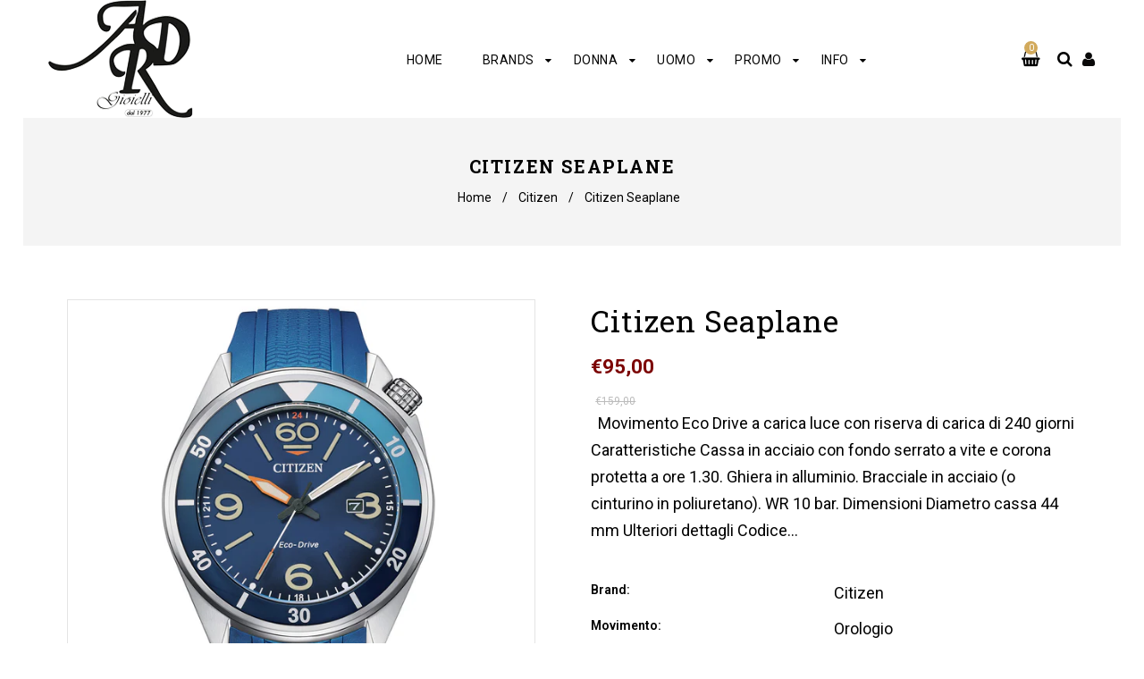

--- FILE ---
content_type: text/html; charset=utf-8
request_url: https://gioielleriadellarocca.com/products/citizen-seaplane-4
body_size: 32495
content:
<!doctype html>
<!--[if lt IE 7]><html class="no-js lt-ie9 lt-ie8 lt-ie7" lang="en"> <![endif]-->
<!--[if IE 7]><html class="no-js lt-ie9 lt-ie8" lang="en"> <![endif]-->
<!--[if IE 8]><html class="no-js lt-ie9" lang="en"> <![endif]-->
<!--[if IE 9 ]><html class="ie9 no-js"> <![endif]-->
<!--[if (gt IE 9)|!(IE)]><!--> <html class="no-js"> <!--<![endif]-->
<head>
  
  
  <!----- ANALYTICS ----------------->
  
  <!-- Global site tag (gtag.js) - Google Analytics -->
<script async src="https://www.googletagmanager.com/gtag/js?id=G-8F9D14CSP4"></script>
<script>
  window.dataLayer = window.dataLayer || [];
  function gtag(){dataLayer.push(arguments);}
  gtag('js', new Date());

  gtag('config', 'G-8F9D14CSP4');
</script>
  

  <!-- Basic page needs ================================================== -->
  <meta charset="utf-8">
  <!--[if IE]><meta http-equiv='X-UA-Compatible' content='IE=edge,chrome=1'><![endif]-->

  
  <link rel="shortcut icon" href="//gioielleriadellarocca.com/cdn/shop/t/2/assets/favicon.png?v=49774404738955489981605022500" type="image/png" />
  

  <!-- Title and description ================================================== -->
  <title>
    Citizen Seaplane &ndash; Gioielleria Della Rocca
  </title>
  
  <meta name="description" content="  Movimento Eco Drive a carica luce con riserva di carica di 240 giorni Caratteristiche Cassa in acciaio con fondo serrato a vite e corona protetta a ore 1.30. Ghiera in alluminio. Bracciale in acciaio (o cinturino in poliuretano). WR 10 bar. Dimensioni Diametro cassa 44 mm Ulteriori dettagli Codice articolo AW1719-18L">
  
  <!-- Social meta ================================================== -->
  

  <meta property="og:type" content="product">
  <meta property="og:title" content="Citizen Seaplane">
  <meta property="og:url" content="https://gioielleriadellarocca.com/products/citizen-seaplane-4">
  
  <meta property="og:image" content="http://gioielleriadellarocca.com/cdn/shop/products/citizen_AW1719-18L_01_2000x2000_9385a07e-9069-411d-a791-8866a1530ca7_grande.jpg?v=1646643473">
  <meta property="og:image:secure_url" content="https://gioielleriadellarocca.com/cdn/shop/products/citizen_AW1719-18L_01_2000x2000_9385a07e-9069-411d-a791-8866a1530ca7_grande.jpg?v=1646643473">
  
  <meta property="og:price:amount" content="95,00">
  <meta property="og:price:currency" content="EUR">


  <meta property="og:description" content="  Movimento Eco Drive a carica luce con riserva di carica di 240 giorni Caratteristiche Cassa in acciaio con fondo serrato a vite e corona protetta a ore 1.30. Ghiera in alluminio. Bracciale in acciaio (o cinturino in poliuretano). WR 10 bar. Dimensioni Diametro cassa 44 mm Ulteriori dettagli Codice articolo AW1719-18L">

<meta property="og:site_name" content="Gioielleria Della Rocca">



<meta name="twitter:card" content="summary">




  <meta name="twitter:title" content="Citizen Seaplane">
  <meta name="twitter:description" content="  Movimento Eco Drive a carica luce con riserva di carica di 240 giorni Caratteristiche Cassa in acciaio con fondo serrato a vite e corona protetta a ore 1.30. Ghiera in alluminio. Bracciale in acciaio (o cinturino in poliuretano). WR 10 bar. Dimensioni Diametro cassa 44 mm Ulteriori dettagli Codice">
  <meta name="twitter:image" content="https://gioielleriadellarocca.com/cdn/shop/products/citizen_AW1719-18L_01_2000x2000_9385a07e-9069-411d-a791-8866a1530ca7_medium.jpg?v=1646643473">
  <meta name="twitter:image:width" content="240">
  <meta name="twitter:image:height" content="240">


  <!-- Helpers ================================================== -->
  <link rel="canonical" href="https://gioielleriadellarocca.com/products/citizen-seaplane-4">
  <meta name="viewport" content="width=device-width,initial-scale=1">
  <meta name="theme-color" content="#000000">

  <!-- CSS ================================================== -->
  <link href="//gioielleriadellarocca.com/cdn/shop/t/2/assets/timber.scss.css?v=18935604971751746871725294326" rel="stylesheet" type="text/css" media="all" />
  <link href="//gioielleriadellarocca.com/cdn/shop/t/2/assets/font-awesome.min.css?v=29434539756729692801603738867" rel="stylesheet" type="text/css" media="all" />
  <link href="//gioielleriadellarocca.com/cdn/shop/t/2/assets/style.css?v=83577563369524156341700686918" rel="stylesheet" type="text/css" media="all" />   
  
  
  <link rel="stylesheet" type="text/css" href="//fonts.googleapis.com/css?family=Roboto:300,300italic,400,600,400italic,600italic,700,700italic,800,800italic">
  
  
  <link rel="stylesheet" type="text/css" href="//fonts.googleapis.com/css?family=Roboto+Slab:300,300italic,400,600,400italic,600italic,700,700italic,800,800italic">
  
  
  <link rel="stylesheet" type="text/css" href="//fonts.googleapis.com/css?family=Lato:300,300italic,400,600,400italic,600italic,700,700italic,800,800italic">
  

  <!-- Header hook for plugins ================================================== -->
  <script>window.performance && window.performance.mark && window.performance.mark('shopify.content_for_header.start');</script><meta id="shopify-digital-wallet" name="shopify-digital-wallet" content="/50180391071/digital_wallets/dialog">
<meta name="shopify-checkout-api-token" content="17911967a8792d7a0e9af48ee1376e92">
<meta id="in-context-paypal-metadata" data-shop-id="50180391071" data-venmo-supported="false" data-environment="production" data-locale="it_IT" data-paypal-v4="true" data-currency="EUR">
<link rel="alternate" type="application/json+oembed" href="https://gioielleriadellarocca.com/products/citizen-seaplane-4.oembed">
<script async="async" src="/checkouts/internal/preloads.js?locale=it-IT"></script>
<link rel="preconnect" href="https://shop.app" crossorigin="anonymous">
<script async="async" src="https://shop.app/checkouts/internal/preloads.js?locale=it-IT&shop_id=50180391071" crossorigin="anonymous"></script>
<script id="apple-pay-shop-capabilities" type="application/json">{"shopId":50180391071,"countryCode":"IT","currencyCode":"EUR","merchantCapabilities":["supports3DS"],"merchantId":"gid:\/\/shopify\/Shop\/50180391071","merchantName":"Gioielleria Della Rocca","requiredBillingContactFields":["postalAddress","email","phone"],"requiredShippingContactFields":["postalAddress","email","phone"],"shippingType":"shipping","supportedNetworks":["visa","maestro","masterCard","amex"],"total":{"type":"pending","label":"Gioielleria Della Rocca","amount":"1.00"},"shopifyPaymentsEnabled":true,"supportsSubscriptions":true}</script>
<script id="shopify-features" type="application/json">{"accessToken":"17911967a8792d7a0e9af48ee1376e92","betas":["rich-media-storefront-analytics"],"domain":"gioielleriadellarocca.com","predictiveSearch":true,"shopId":50180391071,"locale":"it"}</script>
<script>var Shopify = Shopify || {};
Shopify.shop = "adr-gioielli.myshopify.com";
Shopify.locale = "it";
Shopify.currency = {"active":"EUR","rate":"1.0"};
Shopify.country = "IT";
Shopify.theme = {"name":"Home","id":114441617567,"schema_name":null,"schema_version":null,"theme_store_id":null,"role":"main"};
Shopify.theme.handle = "null";
Shopify.theme.style = {"id":null,"handle":null};
Shopify.cdnHost = "gioielleriadellarocca.com/cdn";
Shopify.routes = Shopify.routes || {};
Shopify.routes.root = "/";</script>
<script type="module">!function(o){(o.Shopify=o.Shopify||{}).modules=!0}(window);</script>
<script>!function(o){function n(){var o=[];function n(){o.push(Array.prototype.slice.apply(arguments))}return n.q=o,n}var t=o.Shopify=o.Shopify||{};t.loadFeatures=n(),t.autoloadFeatures=n()}(window);</script>
<script>
  window.ShopifyPay = window.ShopifyPay || {};
  window.ShopifyPay.apiHost = "shop.app\/pay";
  window.ShopifyPay.redirectState = null;
</script>
<script id="shop-js-analytics" type="application/json">{"pageType":"product"}</script>
<script defer="defer" async type="module" src="//gioielleriadellarocca.com/cdn/shopifycloud/shop-js/modules/v2/client.init-shop-cart-sync_DQIcCFLZ.it.esm.js"></script>
<script defer="defer" async type="module" src="//gioielleriadellarocca.com/cdn/shopifycloud/shop-js/modules/v2/chunk.common_BYLi5q0m.esm.js"></script>
<script type="module">
  await import("//gioielleriadellarocca.com/cdn/shopifycloud/shop-js/modules/v2/client.init-shop-cart-sync_DQIcCFLZ.it.esm.js");
await import("//gioielleriadellarocca.com/cdn/shopifycloud/shop-js/modules/v2/chunk.common_BYLi5q0m.esm.js");

  window.Shopify.SignInWithShop?.initShopCartSync?.({"fedCMEnabled":true,"windoidEnabled":true});

</script>
<script>
  window.Shopify = window.Shopify || {};
  if (!window.Shopify.featureAssets) window.Shopify.featureAssets = {};
  window.Shopify.featureAssets['shop-js'] = {"shop-cart-sync":["modules/v2/client.shop-cart-sync_CZl5mG_u.it.esm.js","modules/v2/chunk.common_BYLi5q0m.esm.js"],"init-fed-cm":["modules/v2/client.init-fed-cm_CBxtZrxg.it.esm.js","modules/v2/chunk.common_BYLi5q0m.esm.js"],"shop-button":["modules/v2/client.shop-button_ByfqkYDY.it.esm.js","modules/v2/chunk.common_BYLi5q0m.esm.js"],"shop-cash-offers":["modules/v2/client.shop-cash-offers_stx9RVL8.it.esm.js","modules/v2/chunk.common_BYLi5q0m.esm.js","modules/v2/chunk.modal_9bWcvmUU.esm.js"],"init-windoid":["modules/v2/client.init-windoid_DqmADOHy.it.esm.js","modules/v2/chunk.common_BYLi5q0m.esm.js"],"init-shop-email-lookup-coordinator":["modules/v2/client.init-shop-email-lookup-coordinator_Po4-2zNR.it.esm.js","modules/v2/chunk.common_BYLi5q0m.esm.js"],"shop-toast-manager":["modules/v2/client.shop-toast-manager_DHXyfGC3.it.esm.js","modules/v2/chunk.common_BYLi5q0m.esm.js"],"shop-login-button":["modules/v2/client.shop-login-button_MJmbO2R1.it.esm.js","modules/v2/chunk.common_BYLi5q0m.esm.js","modules/v2/chunk.modal_9bWcvmUU.esm.js"],"avatar":["modules/v2/client.avatar_BTnouDA3.it.esm.js"],"pay-button":["modules/v2/client.pay-button_rrOf3zEi.it.esm.js","modules/v2/chunk.common_BYLi5q0m.esm.js"],"init-shop-cart-sync":["modules/v2/client.init-shop-cart-sync_DQIcCFLZ.it.esm.js","modules/v2/chunk.common_BYLi5q0m.esm.js"],"init-customer-accounts":["modules/v2/client.init-customer-accounts_C1klJByh.it.esm.js","modules/v2/client.shop-login-button_MJmbO2R1.it.esm.js","modules/v2/chunk.common_BYLi5q0m.esm.js","modules/v2/chunk.modal_9bWcvmUU.esm.js"],"init-shop-for-new-customer-accounts":["modules/v2/client.init-shop-for-new-customer-accounts_oBwlSv5e.it.esm.js","modules/v2/client.shop-login-button_MJmbO2R1.it.esm.js","modules/v2/chunk.common_BYLi5q0m.esm.js","modules/v2/chunk.modal_9bWcvmUU.esm.js"],"init-customer-accounts-sign-up":["modules/v2/client.init-customer-accounts-sign-up_CSjFWgfV.it.esm.js","modules/v2/client.shop-login-button_MJmbO2R1.it.esm.js","modules/v2/chunk.common_BYLi5q0m.esm.js","modules/v2/chunk.modal_9bWcvmUU.esm.js"],"checkout-modal":["modules/v2/client.checkout-modal_DfvW2q5x.it.esm.js","modules/v2/chunk.common_BYLi5q0m.esm.js","modules/v2/chunk.modal_9bWcvmUU.esm.js"],"shop-follow-button":["modules/v2/client.shop-follow-button_BvgASt9f.it.esm.js","modules/v2/chunk.common_BYLi5q0m.esm.js","modules/v2/chunk.modal_9bWcvmUU.esm.js"],"lead-capture":["modules/v2/client.lead-capture_BPF3QT4q.it.esm.js","modules/v2/chunk.common_BYLi5q0m.esm.js","modules/v2/chunk.modal_9bWcvmUU.esm.js"],"shop-login":["modules/v2/client.shop-login_5L2eCxM9.it.esm.js","modules/v2/chunk.common_BYLi5q0m.esm.js","modules/v2/chunk.modal_9bWcvmUU.esm.js"],"payment-terms":["modules/v2/client.payment-terms_p4_Vxuou.it.esm.js","modules/v2/chunk.common_BYLi5q0m.esm.js","modules/v2/chunk.modal_9bWcvmUU.esm.js"]};
</script>
<script>(function() {
  var isLoaded = false;
  function asyncLoad() {
    if (isLoaded) return;
    isLoaded = true;
    var urls = ["https:\/\/cdn.shopify.com\/s\/files\/1\/0683\/1371\/0892\/files\/splmn-shopify-prod-August-31.min.js?v=1693985059\u0026shop=adr-gioielli.myshopify.com"];
    for (var i = 0; i < urls.length; i++) {
      var s = document.createElement('script');
      s.type = 'text/javascript';
      s.async = true;
      s.src = urls[i];
      var x = document.getElementsByTagName('script')[0];
      x.parentNode.insertBefore(s, x);
    }
  };
  if(window.attachEvent) {
    window.attachEvent('onload', asyncLoad);
  } else {
    window.addEventListener('load', asyncLoad, false);
  }
})();</script>
<script id="__st">var __st={"a":50180391071,"offset":3600,"reqid":"181805b0-d794-4414-be35-abb97c2ab2e6-1768360726","pageurl":"gioielleriadellarocca.com\/products\/citizen-seaplane-4","u":"511ef7fed789","p":"product","rtyp":"product","rid":7329657553055};</script>
<script>window.ShopifyPaypalV4VisibilityTracking = true;</script>
<script id="captcha-bootstrap">!function(){'use strict';const t='contact',e='account',n='new_comment',o=[[t,t],['blogs',n],['comments',n],[t,'customer']],c=[[e,'customer_login'],[e,'guest_login'],[e,'recover_customer_password'],[e,'create_customer']],r=t=>t.map((([t,e])=>`form[action*='/${t}']:not([data-nocaptcha='true']) input[name='form_type'][value='${e}']`)).join(','),a=t=>()=>t?[...document.querySelectorAll(t)].map((t=>t.form)):[];function s(){const t=[...o],e=r(t);return a(e)}const i='password',u='form_key',d=['recaptcha-v3-token','g-recaptcha-response','h-captcha-response',i],f=()=>{try{return window.sessionStorage}catch{return}},m='__shopify_v',_=t=>t.elements[u];function p(t,e,n=!1){try{const o=window.sessionStorage,c=JSON.parse(o.getItem(e)),{data:r}=function(t){const{data:e,action:n}=t;return t[m]||n?{data:e,action:n}:{data:t,action:n}}(c);for(const[e,n]of Object.entries(r))t.elements[e]&&(t.elements[e].value=n);n&&o.removeItem(e)}catch(o){console.error('form repopulation failed',{error:o})}}const l='form_type',E='cptcha';function T(t){t.dataset[E]=!0}const w=window,h=w.document,L='Shopify',v='ce_forms',y='captcha';let A=!1;((t,e)=>{const n=(g='f06e6c50-85a8-45c8-87d0-21a2b65856fe',I='https://cdn.shopify.com/shopifycloud/storefront-forms-hcaptcha/ce_storefront_forms_captcha_hcaptcha.v1.5.2.iife.js',D={infoText:'Protetto da hCaptcha',privacyText:'Privacy',termsText:'Termini'},(t,e,n)=>{const o=w[L][v],c=o.bindForm;if(c)return c(t,g,e,D).then(n);var r;o.q.push([[t,g,e,D],n]),r=I,A||(h.body.append(Object.assign(h.createElement('script'),{id:'captcha-provider',async:!0,src:r})),A=!0)});var g,I,D;w[L]=w[L]||{},w[L][v]=w[L][v]||{},w[L][v].q=[],w[L][y]=w[L][y]||{},w[L][y].protect=function(t,e){n(t,void 0,e),T(t)},Object.freeze(w[L][y]),function(t,e,n,w,h,L){const[v,y,A,g]=function(t,e,n){const i=e?o:[],u=t?c:[],d=[...i,...u],f=r(d),m=r(i),_=r(d.filter((([t,e])=>n.includes(e))));return[a(f),a(m),a(_),s()]}(w,h,L),I=t=>{const e=t.target;return e instanceof HTMLFormElement?e:e&&e.form},D=t=>v().includes(t);t.addEventListener('submit',(t=>{const e=I(t);if(!e)return;const n=D(e)&&!e.dataset.hcaptchaBound&&!e.dataset.recaptchaBound,o=_(e),c=g().includes(e)&&(!o||!o.value);(n||c)&&t.preventDefault(),c&&!n&&(function(t){try{if(!f())return;!function(t){const e=f();if(!e)return;const n=_(t);if(!n)return;const o=n.value;o&&e.removeItem(o)}(t);const e=Array.from(Array(32),(()=>Math.random().toString(36)[2])).join('');!function(t,e){_(t)||t.append(Object.assign(document.createElement('input'),{type:'hidden',name:u})),t.elements[u].value=e}(t,e),function(t,e){const n=f();if(!n)return;const o=[...t.querySelectorAll(`input[type='${i}']`)].map((({name:t})=>t)),c=[...d,...o],r={};for(const[a,s]of new FormData(t).entries())c.includes(a)||(r[a]=s);n.setItem(e,JSON.stringify({[m]:1,action:t.action,data:r}))}(t,e)}catch(e){console.error('failed to persist form',e)}}(e),e.submit())}));const S=(t,e)=>{t&&!t.dataset[E]&&(n(t,e.some((e=>e===t))),T(t))};for(const o of['focusin','change'])t.addEventListener(o,(t=>{const e=I(t);D(e)&&S(e,y())}));const B=e.get('form_key'),M=e.get(l),P=B&&M;t.addEventListener('DOMContentLoaded',(()=>{const t=y();if(P)for(const e of t)e.elements[l].value===M&&p(e,B);[...new Set([...A(),...v().filter((t=>'true'===t.dataset.shopifyCaptcha))])].forEach((e=>S(e,t)))}))}(h,new URLSearchParams(w.location.search),n,t,e,['guest_login'])})(!0,!0)}();</script>
<script integrity="sha256-4kQ18oKyAcykRKYeNunJcIwy7WH5gtpwJnB7kiuLZ1E=" data-source-attribution="shopify.loadfeatures" defer="defer" src="//gioielleriadellarocca.com/cdn/shopifycloud/storefront/assets/storefront/load_feature-a0a9edcb.js" crossorigin="anonymous"></script>
<script crossorigin="anonymous" defer="defer" src="//gioielleriadellarocca.com/cdn/shopifycloud/storefront/assets/shopify_pay/storefront-65b4c6d7.js?v=20250812"></script>
<script data-source-attribution="shopify.dynamic_checkout.dynamic.init">var Shopify=Shopify||{};Shopify.PaymentButton=Shopify.PaymentButton||{isStorefrontPortableWallets:!0,init:function(){window.Shopify.PaymentButton.init=function(){};var t=document.createElement("script");t.src="https://gioielleriadellarocca.com/cdn/shopifycloud/portable-wallets/latest/portable-wallets.it.js",t.type="module",document.head.appendChild(t)}};
</script>
<script data-source-attribution="shopify.dynamic_checkout.buyer_consent">
  function portableWalletsHideBuyerConsent(e){var t=document.getElementById("shopify-buyer-consent"),n=document.getElementById("shopify-subscription-policy-button");t&&n&&(t.classList.add("hidden"),t.setAttribute("aria-hidden","true"),n.removeEventListener("click",e))}function portableWalletsShowBuyerConsent(e){var t=document.getElementById("shopify-buyer-consent"),n=document.getElementById("shopify-subscription-policy-button");t&&n&&(t.classList.remove("hidden"),t.removeAttribute("aria-hidden"),n.addEventListener("click",e))}window.Shopify?.PaymentButton&&(window.Shopify.PaymentButton.hideBuyerConsent=portableWalletsHideBuyerConsent,window.Shopify.PaymentButton.showBuyerConsent=portableWalletsShowBuyerConsent);
</script>
<script>
  function portableWalletsCleanup(e){e&&e.src&&console.error("Failed to load portable wallets script "+e.src);var t=document.querySelectorAll("shopify-accelerated-checkout .shopify-payment-button__skeleton, shopify-accelerated-checkout-cart .wallet-cart-button__skeleton"),e=document.getElementById("shopify-buyer-consent");for(let e=0;e<t.length;e++)t[e].remove();e&&e.remove()}function portableWalletsNotLoadedAsModule(e){e instanceof ErrorEvent&&"string"==typeof e.message&&e.message.includes("import.meta")&&"string"==typeof e.filename&&e.filename.includes("portable-wallets")&&(window.removeEventListener("error",portableWalletsNotLoadedAsModule),window.Shopify.PaymentButton.failedToLoad=e,"loading"===document.readyState?document.addEventListener("DOMContentLoaded",window.Shopify.PaymentButton.init):window.Shopify.PaymentButton.init())}window.addEventListener("error",portableWalletsNotLoadedAsModule);
</script>

<script type="module" src="https://gioielleriadellarocca.com/cdn/shopifycloud/portable-wallets/latest/portable-wallets.it.js" onError="portableWalletsCleanup(this)" crossorigin="anonymous"></script>
<script nomodule>
  document.addEventListener("DOMContentLoaded", portableWalletsCleanup);
</script>

<link id="shopify-accelerated-checkout-styles" rel="stylesheet" media="screen" href="https://gioielleriadellarocca.com/cdn/shopifycloud/portable-wallets/latest/accelerated-checkout-backwards-compat.css" crossorigin="anonymous">
<style id="shopify-accelerated-checkout-cart">
        #shopify-buyer-consent {
  margin-top: 1em;
  display: inline-block;
  width: 100%;
}

#shopify-buyer-consent.hidden {
  display: none;
}

#shopify-subscription-policy-button {
  background: none;
  border: none;
  padding: 0;
  text-decoration: underline;
  font-size: inherit;
  cursor: pointer;
}

#shopify-subscription-policy-button::before {
  box-shadow: none;
}

      </style>

<script>window.performance && window.performance.mark && window.performance.mark('shopify.content_for_header.end');</script>
  

<!--[if lt IE 9]>
<script src="//cdnjs.cloudflare.com/ajax/libs/html5shiv/3.7.2/html5shiv.min.js" type="text/javascript"></script>
<script src="//gioielleriadellarocca.com/cdn/shop/t/2/assets/respond.min.js?v=52248677837542619231603738890" type="text/javascript"></script>
<link href="//gioielleriadellarocca.com/cdn/shop/t/2/assets/respond-proxy.html" id="respond-proxy" rel="respond-proxy" />
<link href="//gioielleriadellarocca.com/search?q=79304fdb86ef2c49f30332d106a5d39b" id="respond-redirect" rel="respond-redirect" />
<script src="//gioielleriadellarocca.com/search?q=79304fdb86ef2c49f30332d106a5d39b" type="text/javascript"></script>
<![endif]-->



  <script src="//gioielleriadellarocca.com/cdn/shop/t/2/assets/header.js?v=15549963010730431041603738917" type="text/javascript"></script>     
  
  <script>
    window.use_sticky = true;
    window.ajax_cart = true;
    window.money_format = "€{{amount_with_comma_separator}} EUR";
    window.shop_currency = "EUR";
    window.show_multiple_currencies = false;
    window.enable_sidebar_multiple_choice = true;
    window.loading_url = "//gioielleriadellarocca.com/cdn/shop/t/2/assets/loading.gif?v=50837312686733260831603738877";     
    window.dropdowncart_type = "hover";
    window.file_url = "//gioielleriadellarocca.com/cdn/shop/files/?2421";
    window.asset_url = "";
    window.items="voci";
    window.many_in_stock="Molti in magazzino";
    window.out_of_stock="Esaurito";
    window.in_stock="In magazzino";
    window.unavailable="Non disponibile";
    window.use_color_swatch = true;
  </script>
<link href="https://monorail-edge.shopifysvc.com" rel="dns-prefetch">
<script>(function(){if ("sendBeacon" in navigator && "performance" in window) {try {var session_token_from_headers = performance.getEntriesByType('navigation')[0].serverTiming.find(x => x.name == '_s').description;} catch {var session_token_from_headers = undefined;}var session_cookie_matches = document.cookie.match(/_shopify_s=([^;]*)/);var session_token_from_cookie = session_cookie_matches && session_cookie_matches.length === 2 ? session_cookie_matches[1] : "";var session_token = session_token_from_headers || session_token_from_cookie || "";function handle_abandonment_event(e) {var entries = performance.getEntries().filter(function(entry) {return /monorail-edge.shopifysvc.com/.test(entry.name);});if (!window.abandonment_tracked && entries.length === 0) {window.abandonment_tracked = true;var currentMs = Date.now();var navigation_start = performance.timing.navigationStart;var payload = {shop_id: 50180391071,url: window.location.href,navigation_start,duration: currentMs - navigation_start,session_token,page_type: "product"};window.navigator.sendBeacon("https://monorail-edge.shopifysvc.com/v1/produce", JSON.stringify({schema_id: "online_store_buyer_site_abandonment/1.1",payload: payload,metadata: {event_created_at_ms: currentMs,event_sent_at_ms: currentMs}}));}}window.addEventListener('pagehide', handle_abandonment_event);}}());</script>
<script id="web-pixels-manager-setup">(function e(e,d,r,n,o){if(void 0===o&&(o={}),!Boolean(null===(a=null===(i=window.Shopify)||void 0===i?void 0:i.analytics)||void 0===a?void 0:a.replayQueue)){var i,a;window.Shopify=window.Shopify||{};var t=window.Shopify;t.analytics=t.analytics||{};var s=t.analytics;s.replayQueue=[],s.publish=function(e,d,r){return s.replayQueue.push([e,d,r]),!0};try{self.performance.mark("wpm:start")}catch(e){}var l=function(){var e={modern:/Edge?\/(1{2}[4-9]|1[2-9]\d|[2-9]\d{2}|\d{4,})\.\d+(\.\d+|)|Firefox\/(1{2}[4-9]|1[2-9]\d|[2-9]\d{2}|\d{4,})\.\d+(\.\d+|)|Chrom(ium|e)\/(9{2}|\d{3,})\.\d+(\.\d+|)|(Maci|X1{2}).+ Version\/(15\.\d+|(1[6-9]|[2-9]\d|\d{3,})\.\d+)([,.]\d+|)( \(\w+\)|)( Mobile\/\w+|) Safari\/|Chrome.+OPR\/(9{2}|\d{3,})\.\d+\.\d+|(CPU[ +]OS|iPhone[ +]OS|CPU[ +]iPhone|CPU IPhone OS|CPU iPad OS)[ +]+(15[._]\d+|(1[6-9]|[2-9]\d|\d{3,})[._]\d+)([._]\d+|)|Android:?[ /-](13[3-9]|1[4-9]\d|[2-9]\d{2}|\d{4,})(\.\d+|)(\.\d+|)|Android.+Firefox\/(13[5-9]|1[4-9]\d|[2-9]\d{2}|\d{4,})\.\d+(\.\d+|)|Android.+Chrom(ium|e)\/(13[3-9]|1[4-9]\d|[2-9]\d{2}|\d{4,})\.\d+(\.\d+|)|SamsungBrowser\/([2-9]\d|\d{3,})\.\d+/,legacy:/Edge?\/(1[6-9]|[2-9]\d|\d{3,})\.\d+(\.\d+|)|Firefox\/(5[4-9]|[6-9]\d|\d{3,})\.\d+(\.\d+|)|Chrom(ium|e)\/(5[1-9]|[6-9]\d|\d{3,})\.\d+(\.\d+|)([\d.]+$|.*Safari\/(?![\d.]+ Edge\/[\d.]+$))|(Maci|X1{2}).+ Version\/(10\.\d+|(1[1-9]|[2-9]\d|\d{3,})\.\d+)([,.]\d+|)( \(\w+\)|)( Mobile\/\w+|) Safari\/|Chrome.+OPR\/(3[89]|[4-9]\d|\d{3,})\.\d+\.\d+|(CPU[ +]OS|iPhone[ +]OS|CPU[ +]iPhone|CPU IPhone OS|CPU iPad OS)[ +]+(10[._]\d+|(1[1-9]|[2-9]\d|\d{3,})[._]\d+)([._]\d+|)|Android:?[ /-](13[3-9]|1[4-9]\d|[2-9]\d{2}|\d{4,})(\.\d+|)(\.\d+|)|Mobile Safari.+OPR\/([89]\d|\d{3,})\.\d+\.\d+|Android.+Firefox\/(13[5-9]|1[4-9]\d|[2-9]\d{2}|\d{4,})\.\d+(\.\d+|)|Android.+Chrom(ium|e)\/(13[3-9]|1[4-9]\d|[2-9]\d{2}|\d{4,})\.\d+(\.\d+|)|Android.+(UC? ?Browser|UCWEB|U3)[ /]?(15\.([5-9]|\d{2,})|(1[6-9]|[2-9]\d|\d{3,})\.\d+)\.\d+|SamsungBrowser\/(5\.\d+|([6-9]|\d{2,})\.\d+)|Android.+MQ{2}Browser\/(14(\.(9|\d{2,})|)|(1[5-9]|[2-9]\d|\d{3,})(\.\d+|))(\.\d+|)|K[Aa][Ii]OS\/(3\.\d+|([4-9]|\d{2,})\.\d+)(\.\d+|)/},d=e.modern,r=e.legacy,n=navigator.userAgent;return n.match(d)?"modern":n.match(r)?"legacy":"unknown"}(),u="modern"===l?"modern":"legacy",c=(null!=n?n:{modern:"",legacy:""})[u],f=function(e){return[e.baseUrl,"/wpm","/b",e.hashVersion,"modern"===e.buildTarget?"m":"l",".js"].join("")}({baseUrl:d,hashVersion:r,buildTarget:u}),m=function(e){var d=e.version,r=e.bundleTarget,n=e.surface,o=e.pageUrl,i=e.monorailEndpoint;return{emit:function(e){var a=e.status,t=e.errorMsg,s=(new Date).getTime(),l=JSON.stringify({metadata:{event_sent_at_ms:s},events:[{schema_id:"web_pixels_manager_load/3.1",payload:{version:d,bundle_target:r,page_url:o,status:a,surface:n,error_msg:t},metadata:{event_created_at_ms:s}}]});if(!i)return console&&console.warn&&console.warn("[Web Pixels Manager] No Monorail endpoint provided, skipping logging."),!1;try{return self.navigator.sendBeacon.bind(self.navigator)(i,l)}catch(e){}var u=new XMLHttpRequest;try{return u.open("POST",i,!0),u.setRequestHeader("Content-Type","text/plain"),u.send(l),!0}catch(e){return console&&console.warn&&console.warn("[Web Pixels Manager] Got an unhandled error while logging to Monorail."),!1}}}}({version:r,bundleTarget:l,surface:e.surface,pageUrl:self.location.href,monorailEndpoint:e.monorailEndpoint});try{o.browserTarget=l,function(e){var d=e.src,r=e.async,n=void 0===r||r,o=e.onload,i=e.onerror,a=e.sri,t=e.scriptDataAttributes,s=void 0===t?{}:t,l=document.createElement("script"),u=document.querySelector("head"),c=document.querySelector("body");if(l.async=n,l.src=d,a&&(l.integrity=a,l.crossOrigin="anonymous"),s)for(var f in s)if(Object.prototype.hasOwnProperty.call(s,f))try{l.dataset[f]=s[f]}catch(e){}if(o&&l.addEventListener("load",o),i&&l.addEventListener("error",i),u)u.appendChild(l);else{if(!c)throw new Error("Did not find a head or body element to append the script");c.appendChild(l)}}({src:f,async:!0,onload:function(){if(!function(){var e,d;return Boolean(null===(d=null===(e=window.Shopify)||void 0===e?void 0:e.analytics)||void 0===d?void 0:d.initialized)}()){var d=window.webPixelsManager.init(e)||void 0;if(d){var r=window.Shopify.analytics;r.replayQueue.forEach((function(e){var r=e[0],n=e[1],o=e[2];d.publishCustomEvent(r,n,o)})),r.replayQueue=[],r.publish=d.publishCustomEvent,r.visitor=d.visitor,r.initialized=!0}}},onerror:function(){return m.emit({status:"failed",errorMsg:"".concat(f," has failed to load")})},sri:function(e){var d=/^sha384-[A-Za-z0-9+/=]+$/;return"string"==typeof e&&d.test(e)}(c)?c:"",scriptDataAttributes:o}),m.emit({status:"loading"})}catch(e){m.emit({status:"failed",errorMsg:(null==e?void 0:e.message)||"Unknown error"})}}})({shopId: 50180391071,storefrontBaseUrl: "https://gioielleriadellarocca.com",extensionsBaseUrl: "https://extensions.shopifycdn.com/cdn/shopifycloud/web-pixels-manager",monorailEndpoint: "https://monorail-edge.shopifysvc.com/unstable/produce_batch",surface: "storefront-renderer",enabledBetaFlags: ["2dca8a86","a0d5f9d2"],webPixelsConfigList: [{"id":"451903832","configuration":"{\"pixel_id\":\"424507371901159\",\"pixel_type\":\"facebook_pixel\",\"metaapp_system_user_token\":\"-\"}","eventPayloadVersion":"v1","runtimeContext":"OPEN","scriptVersion":"ca16bc87fe92b6042fbaa3acc2fbdaa6","type":"APP","apiClientId":2329312,"privacyPurposes":["ANALYTICS","MARKETING","SALE_OF_DATA"],"dataSharingAdjustments":{"protectedCustomerApprovalScopes":["read_customer_address","read_customer_email","read_customer_name","read_customer_personal_data","read_customer_phone"]}},{"id":"shopify-app-pixel","configuration":"{}","eventPayloadVersion":"v1","runtimeContext":"STRICT","scriptVersion":"0450","apiClientId":"shopify-pixel","type":"APP","privacyPurposes":["ANALYTICS","MARKETING"]},{"id":"shopify-custom-pixel","eventPayloadVersion":"v1","runtimeContext":"LAX","scriptVersion":"0450","apiClientId":"shopify-pixel","type":"CUSTOM","privacyPurposes":["ANALYTICS","MARKETING"]}],isMerchantRequest: false,initData: {"shop":{"name":"Gioielleria Della Rocca","paymentSettings":{"currencyCode":"EUR"},"myshopifyDomain":"adr-gioielli.myshopify.com","countryCode":"IT","storefrontUrl":"https:\/\/gioielleriadellarocca.com"},"customer":null,"cart":null,"checkout":null,"productVariants":[{"price":{"amount":95.0,"currencyCode":"EUR"},"product":{"title":"Citizen Seaplane","vendor":"Citizen","id":"7329657553055","untranslatedTitle":"Citizen Seaplane","url":"\/products\/citizen-seaplane-4","type":"Orologio"},"id":"41954692825247","image":{"src":"\/\/gioielleriadellarocca.com\/cdn\/shop\/products\/citizen_AW1719-18L_01_2000x2000_9385a07e-9069-411d-a791-8866a1530ca7.jpg?v=1646643473"},"sku":"","title":"Default Title","untranslatedTitle":"Default Title"}],"purchasingCompany":null},},"https://gioielleriadellarocca.com/cdn","7cecd0b6w90c54c6cpe92089d5m57a67346",{"modern":"","legacy":""},{"shopId":"50180391071","storefrontBaseUrl":"https:\/\/gioielleriadellarocca.com","extensionBaseUrl":"https:\/\/extensions.shopifycdn.com\/cdn\/shopifycloud\/web-pixels-manager","surface":"storefront-renderer","enabledBetaFlags":"[\"2dca8a86\", \"a0d5f9d2\"]","isMerchantRequest":"false","hashVersion":"7cecd0b6w90c54c6cpe92089d5m57a67346","publish":"custom","events":"[[\"page_viewed\",{}],[\"product_viewed\",{\"productVariant\":{\"price\":{\"amount\":95.0,\"currencyCode\":\"EUR\"},\"product\":{\"title\":\"Citizen Seaplane\",\"vendor\":\"Citizen\",\"id\":\"7329657553055\",\"untranslatedTitle\":\"Citizen Seaplane\",\"url\":\"\/products\/citizen-seaplane-4\",\"type\":\"Orologio\"},\"id\":\"41954692825247\",\"image\":{\"src\":\"\/\/gioielleriadellarocca.com\/cdn\/shop\/products\/citizen_AW1719-18L_01_2000x2000_9385a07e-9069-411d-a791-8866a1530ca7.jpg?v=1646643473\"},\"sku\":\"\",\"title\":\"Default Title\",\"untranslatedTitle\":\"Default Title\"}}]]"});</script><script>
  window.ShopifyAnalytics = window.ShopifyAnalytics || {};
  window.ShopifyAnalytics.meta = window.ShopifyAnalytics.meta || {};
  window.ShopifyAnalytics.meta.currency = 'EUR';
  var meta = {"product":{"id":7329657553055,"gid":"gid:\/\/shopify\/Product\/7329657553055","vendor":"Citizen","type":"Orologio","handle":"citizen-seaplane-4","variants":[{"id":41954692825247,"price":9500,"name":"Citizen Seaplane","public_title":null,"sku":""}],"remote":false},"page":{"pageType":"product","resourceType":"product","resourceId":7329657553055,"requestId":"181805b0-d794-4414-be35-abb97c2ab2e6-1768360726"}};
  for (var attr in meta) {
    window.ShopifyAnalytics.meta[attr] = meta[attr];
  }
</script>
<script class="analytics">
  (function () {
    var customDocumentWrite = function(content) {
      var jquery = null;

      if (window.jQuery) {
        jquery = window.jQuery;
      } else if (window.Checkout && window.Checkout.$) {
        jquery = window.Checkout.$;
      }

      if (jquery) {
        jquery('body').append(content);
      }
    };

    var hasLoggedConversion = function(token) {
      if (token) {
        return document.cookie.indexOf('loggedConversion=' + token) !== -1;
      }
      return false;
    }

    var setCookieIfConversion = function(token) {
      if (token) {
        var twoMonthsFromNow = new Date(Date.now());
        twoMonthsFromNow.setMonth(twoMonthsFromNow.getMonth() + 2);

        document.cookie = 'loggedConversion=' + token + '; expires=' + twoMonthsFromNow;
      }
    }

    var trekkie = window.ShopifyAnalytics.lib = window.trekkie = window.trekkie || [];
    if (trekkie.integrations) {
      return;
    }
    trekkie.methods = [
      'identify',
      'page',
      'ready',
      'track',
      'trackForm',
      'trackLink'
    ];
    trekkie.factory = function(method) {
      return function() {
        var args = Array.prototype.slice.call(arguments);
        args.unshift(method);
        trekkie.push(args);
        return trekkie;
      };
    };
    for (var i = 0; i < trekkie.methods.length; i++) {
      var key = trekkie.methods[i];
      trekkie[key] = trekkie.factory(key);
    }
    trekkie.load = function(config) {
      trekkie.config = config || {};
      trekkie.config.initialDocumentCookie = document.cookie;
      var first = document.getElementsByTagName('script')[0];
      var script = document.createElement('script');
      script.type = 'text/javascript';
      script.onerror = function(e) {
        var scriptFallback = document.createElement('script');
        scriptFallback.type = 'text/javascript';
        scriptFallback.onerror = function(error) {
                var Monorail = {
      produce: function produce(monorailDomain, schemaId, payload) {
        var currentMs = new Date().getTime();
        var event = {
          schema_id: schemaId,
          payload: payload,
          metadata: {
            event_created_at_ms: currentMs,
            event_sent_at_ms: currentMs
          }
        };
        return Monorail.sendRequest("https://" + monorailDomain + "/v1/produce", JSON.stringify(event));
      },
      sendRequest: function sendRequest(endpointUrl, payload) {
        // Try the sendBeacon API
        if (window && window.navigator && typeof window.navigator.sendBeacon === 'function' && typeof window.Blob === 'function' && !Monorail.isIos12()) {
          var blobData = new window.Blob([payload], {
            type: 'text/plain'
          });

          if (window.navigator.sendBeacon(endpointUrl, blobData)) {
            return true;
          } // sendBeacon was not successful

        } // XHR beacon

        var xhr = new XMLHttpRequest();

        try {
          xhr.open('POST', endpointUrl);
          xhr.setRequestHeader('Content-Type', 'text/plain');
          xhr.send(payload);
        } catch (e) {
          console.log(e);
        }

        return false;
      },
      isIos12: function isIos12() {
        return window.navigator.userAgent.lastIndexOf('iPhone; CPU iPhone OS 12_') !== -1 || window.navigator.userAgent.lastIndexOf('iPad; CPU OS 12_') !== -1;
      }
    };
    Monorail.produce('monorail-edge.shopifysvc.com',
      'trekkie_storefront_load_errors/1.1',
      {shop_id: 50180391071,
      theme_id: 114441617567,
      app_name: "storefront",
      context_url: window.location.href,
      source_url: "//gioielleriadellarocca.com/cdn/s/trekkie.storefront.55c6279c31a6628627b2ba1c5ff367020da294e2.min.js"});

        };
        scriptFallback.async = true;
        scriptFallback.src = '//gioielleriadellarocca.com/cdn/s/trekkie.storefront.55c6279c31a6628627b2ba1c5ff367020da294e2.min.js';
        first.parentNode.insertBefore(scriptFallback, first);
      };
      script.async = true;
      script.src = '//gioielleriadellarocca.com/cdn/s/trekkie.storefront.55c6279c31a6628627b2ba1c5ff367020da294e2.min.js';
      first.parentNode.insertBefore(script, first);
    };
    trekkie.load(
      {"Trekkie":{"appName":"storefront","development":false,"defaultAttributes":{"shopId":50180391071,"isMerchantRequest":null,"themeId":114441617567,"themeCityHash":"535021730519908477","contentLanguage":"it","currency":"EUR","eventMetadataId":"1b0245df-2844-4013-bff8-c6eee05f4472"},"isServerSideCookieWritingEnabled":true,"monorailRegion":"shop_domain","enabledBetaFlags":["65f19447"]},"Session Attribution":{},"S2S":{"facebookCapiEnabled":false,"source":"trekkie-storefront-renderer","apiClientId":580111}}
    );

    var loaded = false;
    trekkie.ready(function() {
      if (loaded) return;
      loaded = true;

      window.ShopifyAnalytics.lib = window.trekkie;

      var originalDocumentWrite = document.write;
      document.write = customDocumentWrite;
      try { window.ShopifyAnalytics.merchantGoogleAnalytics.call(this); } catch(error) {};
      document.write = originalDocumentWrite;

      window.ShopifyAnalytics.lib.page(null,{"pageType":"product","resourceType":"product","resourceId":7329657553055,"requestId":"181805b0-d794-4414-be35-abb97c2ab2e6-1768360726","shopifyEmitted":true});

      var match = window.location.pathname.match(/checkouts\/(.+)\/(thank_you|post_purchase)/)
      var token = match? match[1]: undefined;
      if (!hasLoggedConversion(token)) {
        setCookieIfConversion(token);
        window.ShopifyAnalytics.lib.track("Viewed Product",{"currency":"EUR","variantId":41954692825247,"productId":7329657553055,"productGid":"gid:\/\/shopify\/Product\/7329657553055","name":"Citizen Seaplane","price":"95.00","sku":"","brand":"Citizen","variant":null,"category":"Orologio","nonInteraction":true,"remote":false},undefined,undefined,{"shopifyEmitted":true});
      window.ShopifyAnalytics.lib.track("monorail:\/\/trekkie_storefront_viewed_product\/1.1",{"currency":"EUR","variantId":41954692825247,"productId":7329657553055,"productGid":"gid:\/\/shopify\/Product\/7329657553055","name":"Citizen Seaplane","price":"95.00","sku":"","brand":"Citizen","variant":null,"category":"Orologio","nonInteraction":true,"remote":false,"referer":"https:\/\/gioielleriadellarocca.com\/products\/citizen-seaplane-4"});
      }
    });


        var eventsListenerScript = document.createElement('script');
        eventsListenerScript.async = true;
        eventsListenerScript.src = "//gioielleriadellarocca.com/cdn/shopifycloud/storefront/assets/shop_events_listener-3da45d37.js";
        document.getElementsByTagName('head')[0].appendChild(eventsListenerScript);

})();</script>
<script
  defer
  src="https://gioielleriadellarocca.com/cdn/shopifycloud/perf-kit/shopify-perf-kit-3.0.3.min.js"
  data-application="storefront-renderer"
  data-shop-id="50180391071"
  data-render-region="gcp-us-east1"
  data-page-type="product"
  data-theme-instance-id="114441617567"
  data-theme-name=""
  data-theme-version=""
  data-monorail-region="shop_domain"
  data-resource-timing-sampling-rate="10"
  data-shs="true"
  data-shs-beacon="true"
  data-shs-export-with-fetch="true"
  data-shs-logs-sample-rate="1"
  data-shs-beacon-endpoint="https://gioielleriadellarocca.com/api/collect"
></script>
</head>

<body id="citizen-seaplane" class="template-product" >
  <nav class="cbp-spmenu cbp-spmenu-vertical cbp-spmenu-left" id="cbp-spmenu-s1">
    <div class="gf-menu-device-wrapper">
      <div class="close-menu">x</div>
      <div class="gf-menu-device-container"></div>
    </div>             
  </nav>
  <div class="wrapper-container">	
    <div class="header-type-8">    
      <div id="SearchDrawer" class="search-bar drawer drawer--top search-bar-type-3">
  <div class="search-bar__table">
    <form action="/search" method="get" class="search-bar__table-cell search-bar__form" role="search">
      
       
      <div class="search-bar__table">
        <div class="search-bar__table-cell search-bar__icon-cell">
          <button type="submit" class="search-bar__icon-button search-bar__submit">
            <span class="fa fa-search" aria-hidden="true"></span>
          </button>
        </div>
        <div class="search-bar__table-cell">
          <input type="search" id="SearchInput" name="q" value="" placeholder="cerca..." aria-label="cerca..." class="search-bar__input">
        </div>
      </div>
    </form>
    <div class="search-bar__table-cell text-right">
      <button type="button" class="search-bar__icon-button search-bar__close js-drawer-close">
        <span class="fa fa-times" aria-hidden="true"></span>
      </button>
    </div>
  </div>
</div>
      <header class="site-header">
        <div class="header-sticky">
          <div id="header-landing" class="sticky-animate">
            <div class="wrapper">
              <div class="grid--full site-header__menubar"> 
                
  <div class="h1 grid__item wide--one-sixth post-large--one-sixth large--one-sixth site-header__logo" itemscope itemtype="http://schema.org/Organization">
    
    
    <a href="/">
      <img class="normal-logo" src="//gioielleriadellarocca.com/cdn/shop/t/2/assets/logo.png?v=110093829163015840161605022970" alt="Gioielleria Della Rocca" itemprop="logo">
    </a>
    
    
  </div>

   
                <div class="grid__item wide--five-sixths post-large--five-sixths large--five-sixths menubar-section">
                  <div id="shopify-section-navigation" class="shopify-section"><div class="desktop-megamenu">
  <div class="header-sticky">
    <div id="header-landing" class="sticky-animate">
      <div class="nav-bar-mobile">
        <nav class="nav-bar" role="navigation">
          <div class="site-nav-dropdown_inner">
            <div class="menu-tool">  
  <div class="container">
  <ul class="site-nav">
    
    
    

      
    
    
    <li class=" ">
      <a  href="/" class="">
        <span>         
          HOME          
        </span>  
        
      </a> 	

      
 		     
        

      
      
      

      

    </li>
    
    
    

      
    
    
    <li class="  dropdown">
      <a class="menu__moblie"  href="/collections/all" class="">
        <span>         
          BRANDS          
        </span>  
        
      </a> 	

      
 		     
        

      
      
      <ul class="site-nav-dropdown">
  
  <li >                    
    <a href="/collections/davite-delucchi" class="">               
      <span>               
        Davite&amp;Delucchi                
      </span>
      
    </a>
    <ul class="site-nav-dropdown">
      
    </ul>
  </li>
  
  <li >                    
    <a href="/collections/salvini" class="">               
      <span>               
        Salvini                
      </span>
      
    </a>
    <ul class="site-nav-dropdown">
      
    </ul>
  </li>
  
  <li >                    
    <a href="/collections/bliss" class="">               
      <span>               
        Bliss                
      </span>
      
    </a>
    <ul class="site-nav-dropdown">
      
    </ul>
  </li>
  
  <li >                    
    <a href="/collections/citizen" class="">               
      <span>               
        Citizen                
      </span>
      
    </a>
    <ul class="site-nav-dropdown">
      
    </ul>
  </li>
  
  <li >                    
    <a href="/collections/bulova" class="">               
      <span>               
        Bulova                
      </span>
      
    </a>
    <ul class="site-nav-dropdown">
      
    </ul>
  </li>
  
  <li >                    
    <a href="/collections/vagary" class="">               
      <span>               
        Vagary                
      </span>
      
    </a>
    <ul class="site-nav-dropdown">
      
    </ul>
  </li>
  
  <li >                    
    <a href="/collections/perseo" class="">               
      <span>               
        Perseo                
      </span>
      
    </a>
    <ul class="site-nav-dropdown">
      
    </ul>
  </li>
  
  <li >                    
    <a href="/collections/solara" class="">               
      <span>               
        Solara                
      </span>
      
    </a>
    <ul class="site-nav-dropdown">
      
    </ul>
  </li>
  
  <li >                    
    <a href="/collections/paul-picot" class="">               
      <span>               
        Paul Picot                
      </span>
      
    </a>
    <ul class="site-nav-dropdown">
      
    </ul>
  </li>
  
  <li >                    
    <a href="/collections/perry" class="">               
      <span>               
        Perry                
      </span>
      
    </a>
    <ul class="site-nav-dropdown">
      
    </ul>
  </li>
  
  <li >                    
    <a href="/collections/barbosa" class="">               
      <span>               
        Barbosa                
      </span>
      
    </a>
    <ul class="site-nav-dropdown">
      
    </ul>
  </li>
  
  <li >                    
    <a href="/collections/acanfora" class="">               
      <span>               
        Acanfora                
      </span>
      
    </a>
    <ul class="site-nav-dropdown">
      
    </ul>
  </li>
  
  <li >                    
    <a href="/collections/crieri" class="">               
      <span>               
        Crieri                
      </span>
      
    </a>
    <ul class="site-nav-dropdown">
      
    </ul>
  </li>
  
  <li >                    
    <a href="/collections/poesia" class="">               
      <span>               
        Poesia                
      </span>
      
    </a>
    <ul class="site-nav-dropdown">
      
    </ul>
  </li>
  
  <li >                    
    <a href="/collections/zancan" class="">               
      <span>               
        Zancan                 
      </span>
      
    </a>
    <ul class="site-nav-dropdown">
      
    </ul>
  </li>
  
  <li >                    
    <a href="/collections/forever-unique" class="">               
      <span>               
        Forever Unique                
      </span>
      
    </a>
    <ul class="site-nav-dropdown">
      
    </ul>
  </li>
  
  <li >                    
    <a href="/collections/adr-gioielli" class="">               
      <span>               
        ADR Gioielli                
      </span>
      
    </a>
    <ul class="site-nav-dropdown">
      
    </ul>
  </li>
  
  <li >                    
    <a href="/collections/mikiko" class="">               
      <span>               
        Mikiko                
      </span>
      
    </a>
    <ul class="site-nav-dropdown">
      
    </ul>
  </li>
  
  <li >                    
    <a href="/collections/comete-gioielli" class="">               
      <span>               
        Comete Gioielli                
      </span>
      
    </a>
    <ul class="site-nav-dropdown">
      
    </ul>
  </li>
  
  <li >                    
    <a href="/collections/locman" class="">               
      <span>               
        Locman                
      </span>
      
    </a>
    <ul class="site-nav-dropdown">
      
    </ul>
  </li>
  
  <li >                    
    <a href="/collections/lorenz" class="">               
      <span>               
        Lorenz                
      </span>
      
    </a>
    <ul class="site-nav-dropdown">
      
    </ul>
  </li>
  
  <li >                    
    <a href="/collections/erredue" class="">               
      <span>               
        Erredue                
      </span>
      
    </a>
    <ul class="site-nav-dropdown">
      
    </ul>
  </li>
  
  <li >                    
    <a href="/collections/edox" class="">               
      <span>               
        Edox                
      </span>
      
    </a>
    <ul class="site-nav-dropdown">
      
    </ul>
  </li>
  
  <li >                    
    <a href="/collections/golay" class="">               
      <span>               
        World Diamond Group                
      </span>
      
    </a>
    <ul class="site-nav-dropdown">
      
    </ul>
  </li>
  
  <li >                    
    <a href="/collections/labrioro" class="">               
      <span>               
        Labrioro                
      </span>
      
    </a>
    <ul class="site-nav-dropdown">
      
    </ul>
  </li>
  
  <li >                    
    <a href="/collections/lowell" class="">               
      <span>               
        Lowell                
      </span>
      
    </a>
    <ul class="site-nav-dropdown">
      
    </ul>
  </li>
  
  <li >                    
    <a href="/collections/hermle" class="">               
      <span>               
        Hermle                
      </span>
      
    </a>
    <ul class="site-nav-dropdown">
      
    </ul>
  </li>
  
  <li >                    
    <a href="/collections/camilletti" class="">               
      <span>               
        Camilletti                
      </span>
      
    </a>
    <ul class="site-nav-dropdown">
      
    </ul>
  </li>
  
</ul>
      
      

      

    </li>
    
    
    

      
    
    
    <li class="  dropdown">
      <a class="menu__moblie"  href="/collections/donna" class="">
        <span>         
          DONNA          
        </span>  
        
      </a> 	

      
 		     
        

      
      
      <ul class="site-nav-dropdown">
  
  <li >                    
    <a href="/collections/bracciali" class="">               
      <span>               
        Bracciali                
      </span>
      
    </a>
    <ul class="site-nav-dropdown">
      
    </ul>
  </li>
  
  <li >                    
    <a href="/collections/tennis-1" class="">               
      <span>               
        Bracciali Tennis                
      </span>
      
    </a>
    <ul class="site-nav-dropdown">
      
    </ul>
  </li>
  
  <li >                    
    <a href="/collections/collane-donna" class="">               
      <span>               
        Collane                
      </span>
      
    </a>
    <ul class="site-nav-dropdown">
      
    </ul>
  </li>
  
  <li >                    
    <a href="/collections/anelli" class="">               
      <span>               
        Anelli                
      </span>
      
    </a>
    <ul class="site-nav-dropdown">
      
    </ul>
  </li>
  
  <li >                    
    <a href="/collections/charm" class="">               
      <span>               
        Charms                
      </span>
      
    </a>
    <ul class="site-nav-dropdown">
      
    </ul>
  </li>
  
  <li >                    
    <a href="/collections/perle" class="">               
      <span>               
        Perle                
      </span>
      
    </a>
    <ul class="site-nav-dropdown">
      
    </ul>
  </li>
  
  <li >                    
    <a href="/collections/orecchini" class="">               
      <span>               
        Orecchini                
      </span>
      
    </a>
    <ul class="site-nav-dropdown">
      
    </ul>
  </li>
  
  <li >                    
    <a href="/collections/orologi-donna" class="">               
      <span>               
        Orologi                 
      </span>
      
    </a>
    <ul class="site-nav-dropdown">
      
    </ul>
  </li>
  
  <li >                    
    <a href="/collections/orologi-da-tasca" class="">               
      <span>               
        Orologi da Tasca                
      </span>
      
    </a>
    <ul class="site-nav-dropdown">
      
    </ul>
  </li>
  
  <li >                    
    <a href="/collections/ciondoli" class="">               
      <span>               
        Ciondoli                
      </span>
      
    </a>
    <ul class="site-nav-dropdown">
      
    </ul>
  </li>
  
</ul>
      
      

      

    </li>
    
    
    

      
    
    
    <li class="  dropdown">
      <a class="menu__moblie"  href="/collections/uomo-1" class="">
        <span>         
          UOMO          
        </span>  
        
      </a> 	

      
 		     
        

      
      
      <ul class="site-nav-dropdown">
  
  <li >                    
    <a href="/collections/uomo" class="">               
      <span>               
        Orologi                 
      </span>
      
    </a>
    <ul class="site-nav-dropdown">
      
    </ul>
  </li>
  
  <li >                    
    <a href="/collections/orologi-da-tasca" class="">               
      <span>               
        Orologi da Tasca                
      </span>
      
    </a>
    <ul class="site-nav-dropdown">
      
    </ul>
  </li>
  
  <li >                    
    <a href="/collections/tennis" class="">               
      <span>               
        Bracciali Tennis                 
      </span>
      
    </a>
    <ul class="site-nav-dropdown">
      
    </ul>
  </li>
  
  <li >                    
    <a href="/collections/collane-uomo" class="">               
      <span>               
        Collane                
      </span>
      
    </a>
    <ul class="site-nav-dropdown">
      
    </ul>
  </li>
  
  <li >                    
    <a href="/collections/anelli-uomo" class="">               
      <span>               
        Anelli                
      </span>
      
    </a>
    <ul class="site-nav-dropdown">
      
    </ul>
  </li>
  
  <li >                    
    <a href="/collections/ciondoli" class="">               
      <span>               
        Ciondoli                
      </span>
      
    </a>
    <ul class="site-nav-dropdown">
      
    </ul>
  </li>
  
</ul>
      
      

      

    </li>
    
    
    

      
    
    
    <li class="  dropdown">
      <a class="menu__moblie"  href="/collections/promo" class="">
        <span>         
          PROMO          
        </span>  
        
      </a> 	

      
 		     
        

      
      
      <ul class="site-nav-dropdown">
  
  <li >                    
    <a href="/collections/orologi-promo" class="">               
      <span>               
        Orologi                
      </span>
      
    </a>
    <ul class="site-nav-dropdown">
      
    </ul>
  </li>
  
  <li >                    
    <a href="/collections/bracciali-promo" class="">               
      <span>               
        Bracciali                
      </span>
      
    </a>
    <ul class="site-nav-dropdown">
      
    </ul>
  </li>
  
  <li >                    
    <a href="/collections/collane-promo" class="">               
      <span>               
        Collane                
      </span>
      
    </a>
    <ul class="site-nav-dropdown">
      
    </ul>
  </li>
  
  <li >                    
    <a href="/collections/anelli-promo" class="">               
      <span>               
        Anelli                
      </span>
      
    </a>
    <ul class="site-nav-dropdown">
      
    </ul>
  </li>
  
  <li >                    
    <a href="/collections/orecchini-promo" class="">               
      <span>               
        Orecchini                 
      </span>
      
    </a>
    <ul class="site-nav-dropdown">
      
    </ul>
  </li>
  
</ul>
      
      

      

    </li>
    
    
    

      
    
    
    <li class="  dropdown">
      <a class="menu__moblie"  href="/pages/chi-siamo" class="">
        <span>         
          INFO          
        </span>  
        
      </a> 	

      
 		     
        

      
      
      <ul class="site-nav-dropdown">
  
  <li >                    
    <a href="/pages/chi-siamo" class="">               
      <span>               
        Chi Siamo                
      </span>
      
    </a>
    <ul class="site-nav-dropdown">
      
    </ul>
  </li>
  
  <li >                    
    <a href="/pages/contatti" class="">               
      <span>               
        Contatti                
      </span>
      
    </a>
    <ul class="site-nav-dropdown">
      
    </ul>
  </li>
  
  <li >                    
    <a href="/pages/privacy" class="">               
      <span>               
        Privacy                
      </span>
      
    </a>
    <ul class="site-nav-dropdown">
      
    </ul>
  </li>
  
  <li >                    
    <a href="/pages/spedizioni-e-resi" class="">               
      <span>               
        Spedizioni e Resi                
      </span>
      
    </a>
    <ul class="site-nav-dropdown">
      
    </ul>
  </li>
  
  <li >                    
    <a href="/pages/mappa" class="">               
      <span>               
        Mappa                
      </span>
      
    </a>
    <ul class="site-nav-dropdown">
      
    </ul>
  </li>
  
</ul>
      
      

      

    </li>
    
  </ul>  
  </div>
</div>
          </div>
        </nav>
      </div>
    </div>
  </div>
</div>

</div>              
                </div> 
                <div id="shopify-section-header" class="shopify-section"><div class="menu-icon">           
  
  <div class="header-bar__module cart header_cart">               
    <!-- Mini Cart Start -->
<div class="baskettop">
  <div class="wrapper-top-cart">
    <a href="javascript:void(0)" id="ToggleDown" class="icon-cart-arrow">     
      <i class="fa fa-shopping-basket" aria-hidden="true"></i>
      <div class="detail">
        <div id="cartCount"> 
          0
        </div>
      </div>
    </a> 
    <div id="slidedown-cart" style="display:none"> 
      <!--  <h3>Carrello</h3>-->
      <div class="no-items">
        <p>Il tuo carrello è attualmente vuoto!</p>
        <p class="text-continue"><a  href="javascript:void(0)">Continua lo shopping</a></p>
      </div>
      <div class="has-items">
        <ul class="mini-products-list">  
          
        </ul>
        <div class="summary">                
          <p class="total">
            <span class="label">Totale Carrello:</span>
            <span class="price">€0,00</span> 
          </p>
        </div>
        <div class="actions">
          <button class="btn" onclick="window.location='/checkout'"><i class="icon-check"></i>Vai alla cassa</button>
          <button class="btn text-cart" onclick="window.location='/cart'"><i class="icon-basket"></i>Visualizza carrello</button>
        </div>
      </div>
    </div>
  </div>
</div> <!-- End Top Header -->                   
  </div> 
   

                  
  <div class="header-search">
    <div class="header-search">
      <a href="/search" class="site-header__link site-header__search js-drawer-open-top">
        <span class="fa fa-search" aria-hidden="true"></span>
      </a>
    </div>
  </div>
    
  
  <ul class="menu_bar_right">
    <li>
      <div class="slidedown_section">
        <a  id="Togglemodal" class="icon-cart-arrow" title="account"><i class="fa fa-user"></i></a>
        <div id="slidedown-modal">
          <div class="header-panel-top">
            <ul>
                      
              <li>
                <div class="customer_account">                          
                  <ul>
                    
                    
                    <li>
                      <a href="/account/login" title="Accedi">Accedi</a>
                    </li>
                    <li>
                      <a href="/account/register" title="Crea un account">Crea un account</a>
                    </li>          
                      
                     
                       
                    <li>
                       <a class="wishlist" href="/pages/wishlist" title="Lista dei desideri">Lista dei desideri</a>
 
                    </li>
                     
                  </ul>
                </div>    
              </li>
              
            </ul>
          </div>
        </div>
      </div>
    </li>
  </ul>

  <div class="header-mobile">
    <div class="menu-block visible-phone"><!-- start Navigation Mobile  -->
      <div id="showLeftPush">
        <i class="fa fa-bars" aria-hidden="true"></i>
      </div>
    </div><!-- end Navigation Mobile  --> 
  </div>

</div>
<style> 

  /* Top block */
  .header-type-8 .top_bar { background: ; }
  .header-type-8 .top_bar li, .header-type-8 .top_bar span { color:;}     
  .header-type-8 .top_bar a { color:;}    
  .header-type-8 .top_bar a:hover { color:;}    
  .header-type-8 .header-bar__module.cart .baskettop a.icon-cart-arrow #cartCount { background: #d2aa5c;color:#ffffff;}
  .header-type-8 .header-bar__module.cart .baskettop a.icon-cart-arrow:hover #cartCount { background: #000000;color:#ffffff;}

  /* Logo block */
  .header-type-8 .site-header__logo a { color:#ffffff;}
  .header-type-8 .site-header__logo a:hover { color:#d2aa5c;}    

  /* Search block */     
  .header-type-8 .search-bar input[type="search"] {color:#000000;} 
  .header-type-8 .header-search span  {color:#000000;} 
  .header-type-8 .header-search span:hover {color:#d2aa5c;} 
  .header-type-8 .search-bar__form, .header-type-8 #SearchDrawer  {  }
  .header-type-8 .search-bar__form button,.header-type-8 .search-bar__icon-button { color:#000000;}
  .header-type-8 .search-bar__form button:hover,.header-type-8 .search-bar__icon-button:hover { color:#d2aa5c;}

  .header-type-8 .search-bar input[type="search"]::-webkit-input-placeholder  { /* Chrome/Opera/Safari */
    color:#000000;
  }
  .header-type-8 .search-bar input[type="search"]::-moz-placeholder { /* Firefox 19+ */
    color:#000000;
  }
  .header-type-8 .search-bar input[type="search"]:-ms-input-placeholder { /* IE 10+ */
    color:#000000;
  }
  .header-type-8 .search-bar input[type="search"]:-moz-placeholder { /* Firefox 18- */
    color:#000000;
  }


  /* Menu  block */
    .header-type-8 .site-header__menubar,.header-type-8 .is-sticky .site-header__menubar  { background:#ffffff; } 
  
  .header-type-8 .menu-tool ul li {color: ;}
  .header-type-8 .menu-tool ul li a,.mobile-nav-section .mobile-nav-trigger , .header-mobile #showLeftPush {color:#050505;}  
  .header-type-8 .menu-tool ul li a:hover,.header-type-8 .menu-tool .site-nav > li > a.current:hover {color:#d2aa5c;} 
  .header-type-8 .menu-tool .site-nav >  li > a.current {color:#d2aa5c;} 
  .header-type-8 .site-nav-dropdown,#MobileNav,.mobile-nav__sublist { background: #ffffff;}
  .header-type-8 .site-nav-dropdown .inner > a {color: #d2aa5c;}    
  .header-type-8 .site-nav-dropdown .inner > a:hover {color: #d2aa5c;}    
  .header-type-8 .site-nav-dropdown .inner .dropdown a,.header-type-8 .menu-tool .site-nav .site-nav-dropdown li a,.header-type-8 .site-nav .widget-featured-product .product-title,.header-type-8 .site-nav .widget-featured-product .widget-title h3,#MobileNav a,.mobile-nav__sublist a,.site-nav .widget-featured-nav .owl-prev a,.site-nav .widget-featured-nav .owl-next a  {color: #3e454c;}
  .header-type-8 .site-nav-dropdown .inner .dropdown a:hover,.header-type-8 .menu-tool .site-nav .site-nav-dropdown li a:hover,.header-type-8 .site-nav-dropdown .inner .dropdown a.current,.header-type-8 .menu-tool .site-nav .site-nav-dropdown li a.current,.header-type-8 .site-nav .widget-featured-product .product-title:hover,#MobileNav a.current,.mobile-nav__sublist a.current,.site-nav .widget-featured-nav .owl-prev a:hover,.site-nav .widget-featured-nav .owl-next a:hover {color: #d2aa5c;}    

 /* .header-type-8 .site-nav > li > a::before {background: #050505; }*/
  
  /* Dropdown block */
  .header-type-8 .menubar-section #Togglemodal i {color: #0a0909;}
  .header-type-8 .menubar-section #Togglemodal i:hover {color: #d2aa5c;}
  .header-type-8 #slidedown-modal {background: #ffffff;}
  .header-type-8 #slidedown-modal ul li a {color:#3e454c;} 
  .header-type-8 #slidedown-modal ul li a:hover {color:#d2aa5c;} 


  /* Cart Summary block */

  .header-type-8 #slidedown-cart .actions, .header-type-8  #slidedown-cart  {background: #ffffff;}
  .header-type-8 .header-bar__module a {color:#d2aa5c;} 
  .header-type-8 .header-bar__module.cart .baskettop a.icon-cart-arrow i { color: #000000;}
  .header-type-8 .header-bar__module.cart .baskettop a.icon-cart-arrow:hover i {color: #d2aa5c;}
  .header-type-8 .header-bar__module a:hover {color:#d2aa5c;} 

  .header-type-8 #slidedown-cart li {  }

  .header-type-8 .menu_bar_right i {color:#0a0909;}
  .header-type-8 .menu_bar_right i:hover {color:#d2aa5c;}



  /* Currency block */



  .header-type-8 .header_currency ul select , .header_currency ul li.currency .selector-arrow::after{color:#000000;}   
  .header-type-8 .header_currency ul select:hover ,.header_currency ul li.currency:hover .selector-arrow::after{color:#d2aa5c;}  
  .header-type-8 .header_currency ul li.currency:hover:after {border-top-color:#d2aa5c;}
  .header-type-8 .header_currency ul li.currency:after {border-top-color:#000000;}
  .header-type-8 .header_currency option {background:#ffffff;color:#3e454c;}


  /* Header borders */





  .header-type-8 .site-header {background:#ffffff;}

  .header-mobile {color:#3e454c;}


  @media only screen and (min-width:320px) and (max-width:967px) {


    .template-index .header-type-8 .site-header {background:#ffffff;}
  }




  @media only screen and (min-width:967px) and (max-width:5000px) {


      .template-index .header-type-8:hover .site-header {  background:rgba(255, 255, 255, 0.7) }
    
    .template-index .header-type-8 .site-header {  background:transparent}


  }


  @media(max-width:767px){ 

    .header-type-8 .site-header__menubar { background:; } 
  }
  /* General styles for all menus */


  .gf-menu-device-wrapper .close-menu {
    font-size: 17px;
    padding: 12px 20px;
    text-align: right;
    display: block;
    border-bottom: 1px solid #e5e5e5;
  }

  .cbp-spmenu {

    position: fixed;
  }

  .cbp-spmenu h3 {

    font-size: 1.9em;
    padding: 20px;
    margin: 0;
    font-weight: 300;
    background: #0d77b6;
  }

  .cbp-spmenu a {
    display: block;

    font-size: 1.1em;
    font-weight: 300;
  }




  /* Orientation-dependent styles for the content of the menu */

  .cbp-spmenu-vertical {
    width: 240px;
    height: 100%;
    top: 0;
    z-index: 1000;
  }

  .cbp-spmenu-vertical a {

    padding: 1em;
  }

  .cbp-spmenu-horizontal {
    width: 100%;
    height: 150px;
    left: 0;
    z-index: 1000;
    overflow: hidden;
  }

  .cbp-spmenu-horizontal h3 {
    height: 100%;
    width: 20%;
    float: left;
  }

  .cbp-spmenu-horizontal a {
    float: left;
    width: 20%;
    padding: 0.8em;

  }

  /* Vertical menu that slides from the left or right */

  .cbp-spmenu-left {
    left: -240px;
  }

  .cbp-spmenu-right {
    right: -240px;
  }

  .cbp-spmenu-left.cbp-spmenu-open {
    left: 0px;
  }

  .cbp-spmenu-right.cbp-spmenu-open {
    right: 0px;
  }

  /* Horizontal menu that slides from the top or bottom */

  .cbp-spmenu-top {
    top: -150px;
  }

  .cbp-spmenu-bottom {
    bottom: -150px;
  }

  .cbp-spmenu-top.cbp-spmenu-open {
    top: 0px;
  }

  .cbp-spmenu-bottom.cbp-spmenu-open {
    bottom: 0px;
  }

  /* Push classes applied to the body */

  .cbp-spmenu-push {
    overflow-x: hidden;
    position: relative;
    left: 0;
  }

  .cbp-spmenu-push-toright {
    left: 240px;
  }

  .cbp-spmenu-push-toleft {
    left: -240px;
  }

  /* Transitions */

  .cbp-spmenu,
  .cbp-spmenu-push {
    -webkit-transition: all 0.3s ease;
    -moz-transition: all 0.3s ease;
    transition: all 0.3s ease;
  }

  /* Example media queries */

  @media screen and (max-width: 55.1875em){

    .cbp-spmenu-horizontal {
      font-size: 75%;
      height: 110px;
    }

    .cbp-spmenu-top {
      top: -110px;
    }

    .cbp-spmenu-bottom {
      bottom: -110px;
    }

  }

  @media screen and (max-height: 26.375em){

    .cbp-spmenu-vertical {
      font-size: 90%;
      width: 190px;
    }

    .cbp-spmenu-left,
    .cbp-spmenu-push-toleft {
      left: -190px;
    }

    .cbp-spmenu-right {
      right: -190px;
    }

    .cbp-spmenu-push-toright {
      left: 190px;
    }
  }







  /* width: 750px  */
  @media (min-width: 968) and (max-width: 991px) {
    .banner .container { margin-left: -375px; }
    .banner .inner { width: 320px; }

    .header-bottom.on .header-panel-top { right: 65px; }
    .header-bottom.on .site-nav { padding-right: 90px; }

    .nav-bar .header-logo-fix { margin-left: 10px; margin-right: 10px; }
    .site-nav > li > a { margin-left: 12px; margin-right: 12px; }
    .header-bottom.on .site-nav > li > a { margin-left: 7px; margin-right: 7px; font-size: 10px; }

  }

  @media (min-width: 968px) {
    .cbp-spmenu-push-toright {left:0!important;}
    #cbp-spmenu-s1 {display: none !important;}


    .header-bottom.on .nav-bar .header-logo-fix { display: table; height: 48px; position: relative; z-index: 2; }
    .header-bottom.on .nav-bar .header-logo-fix a { display: table-cell; vertical-align: middle; }
    .header-bottom.on .site-nav { padding-right: 120px; }  
    .have-fixed .nav-bar {position: fixed;left: 0;right: 0;top: 0;z-index: 99;padding: 0;}
    .have-fixed .nav-search {position: fixed;top: 0;right: 65px;z-index: 100;width:52px;}


  }

  /* width: 100%  */
  @media (max-width: 967px) {
    body.cbp-spmenu-push-toright {
      cursor: pointer;
    }

    .cbp-spmenu .site-nav-dropdown.style_4 .inner img{margin-top:10px;}


    .visible-phone { display: block; }
    .hidden-phone { display: none; }

    /* header */





    /* Fix Menu Mobile */
    .nav-bar { display: none; }
    .gf-menu-device-container .site-nav { display: block!important; overflow: hidden;width:100%; }
    .gf-menu-device-container .site-nav li { width:100%; }
    .gf-menu-device-container .site-nav.gf-menu.clicked { visibility: visible; height: auto; }  
    /* End Fix Menu Mobile */

    .cbp-spmenu-left.cbp-spmenu-open { left: 0; overflow-y: auto; }
    .cbp-spmenu-push-toright {  overflow-y: hidden;position: fixed; width: 100%;}

    #megamenu-responsive-root { display: none !important; }
    .menu-block { width: 100%; float: left; padding: 0; }

    /* Icon Menu */
    .site-nav > li:hover > a > span:first-child, 
    .site-nav > li:hover > a.current > span:first-child, 
    .site-nav > li > a.current > span:first-child { border: 0; }
    .site-nav a { white-space: normal; }
    .cbp-spmenu {  }
    .cbp-spmenu .site-nav > li > a { font-size: 13px; font-weight: 700;  padding: 12px 20px; margin: 0; }

    .cbp-spmenu .site-nav > li.dropdown.open > a {position: relative;}
    .cbp-spmenu .site-nav > li.dropdown.open > a:before {top: 15px; }

    .menu-block .site-nav { border-bottom: none; }

    .site-nav li { position: relative; }
    .site-nav li.dropdown { position: relative; }
    .site-nav > li { display: block; clear: both; position: relative;}
    .site-nav > li > a { padding: 12px 0; }
    .site-nav > li.dropdown > p.toogleClick { height:0; width:0; display:block; margin-left: 7px; top: 2px; right: 5px; margin:0; padding: 0; z-index: 2; padding: 20px;}
    .site-nav > li.dropdown p.toogleClick { position: absolute; right: 0; text-indent: -999em; cursor: pointer; }
    .site-nav > li.dropdown > p.toogleClick.mobile-toggle-open:before { border-top-color:transparent; top: 14px;}

    .site-nav li.dropdown a > .icon-dropdown { display: none; }

    .site-nav-dropdown .container { padding-left: 0; padding-right: 0; }
    .site-nav-dropdown .row{margin:0px!important}


    .site-nav > li.dropdown ul p.toogleClick.mobile-toggle-open:before { top: 10px; }
    .site-nav-dropdown .col-1 .inner p.toogleClick:before,
    .site-nav > li.dropdown ul p.toogleClick:before { display: block; content:""; position: absolute; right: 0; top: -15px!important; width: 20px; height: 40px; }
    .site-nav-dropdown p.toogleClick { background: url(//gioielleriadellarocca.com/cdn/shop/t/2/assets/icon-megamenu.png?2421) no-repeat; padding: 0; width: 8px; height: 8px; right: 0; top: 18px; z-index: 2; }
    .site-nav-dropdown .col-1 .inner p.toogleClick { display: block!important; }
    .site-nav > li.dropdown ul p.toogleClick.mobile-toggle-open,
    .site-nav-dropdown .col-1 .inner p.toogleClick.mobile-toggle-open { background-position: center bottom; height: 4px; }

    .site-nav > li > ul > .dropdown.open > ul {display: block;}
    .site-nav > li > ul > li > ul > .dropdown.open > ul {display: block;}
    .site-nav > li > ul > li > ul > ul > li > .dropdown.open > ul {display: block;}

    .site-nav > li > .site-nav-dropdown {}
    .site-nav > li > .site-nav-dropdown > li > a { padding: 11px 0 13px; text-transform: uppercase; font-size: 11px; font-weight: 700;  }
    .site-nav > li > .site-nav-dropdown > li:first-child > a { border-top: 0; }
    .site-nav > li > .site-nav-dropdown > li:hover > a:before { background: none; }
    .site-nav > li li .site-nav-dropdown { padding: 0 15px; margin-bottom: 20px; }
    .site-nav-dropdown li:hover a { background: none; }
    .site-nav-dropdown li:hover a, 
    .site-nav-dropdown a:active { padding-left: 0; }

    .site-nav-dropdown li li a { padding: 7px 0; }
    .site-nav-dropdown li li:hover a { padding: 7px 20px; }
    .site-nav-dropdown li:hover > a:before { left: 0; }

    .site-nav-dropdown .col-1,
    .site-nav-dropdown .col-2,
    .site-nav-dropdown .col-3 { width: 100%; padding: 0; }
    .site-nav-dropdown .col-3 { padding-bottom: 28px; }
    .site-nav-dropdown .col-1 .inner { width: 100%; padding: 0; }
    .cbp-spmenu .site-nav-dropdown .col-1 .inner:first-child > a { border-top: 0; }
    .site-nav-dropdown .col-1 ul.dropdown li a { padding: 7px 15px; font-size: 12px; font-weight: 400; text-transform: none; border: 0; }
    .site-nav-dropdown .col-1 ul.dropdown li:hover > a:before { left: 20px; }
    .site-nav .widget-featured-product { text-align: left;border-width: 1px 0; margin-bottom: 10px; padding-top: 23px; padding-bottom: 25px; }
    .site-nav .products-grid .grid-item { text-align: left; }
    .site-nav .products-grid .grid-item .product-grid-image { float: left; margin: 0 15px 0 0; }
    .site-nav .widget-featured-product .widget-title h3 { font-size: 11px; }
    .widget-featured-product .grid-item .product-grid-image img { width: 80px; }
    .widget-featured-product .products-grid .grid-item { position: relative; }
    .widget-featured-product .details { overflow: hidden; }
    .site-nav .product-label { display: none; }
    .site-nav .product-label strong { float: left; }

    .cbp-spmenu .site-nav-dropdown .col-1 .inner { width: 100%!important; position: relative; padding: 0; float: left; }
    .cbp-spmenu .site-nav-dropdown.style_4 .inner{width:100%;}

    /*Update 2.0.1*/
    .site-nav-dropdown .col-2 .col-left { width: 100%; clear: both; padding: 0; }
    .site-nav-dropdown .col-2 .col-right { width: 100%; clear: both; padding: 0 0 10px; }
    .site-nav-dropdown .style_2 .col-2 .col-left a { padding-right: 0; }
    .site-nav-dropdown .style_3 .inner > img { display: none; }
    .site-nav-dropdown .style_4 .col-2 { padding-right: 0; }

  }


  .header-mobile { position: relative; }
  .header-mobile #showLeftPush.active .fa-times{display:block;line-height:46px;}
  .header-mobile #showLeftPush {  display: inline-block;font-size: 16px; text-align: center;  cursor: pointer; }
  .header-mobile #showLeftPush.active,
  .header-mobile #showLeftPush:hover {  }
  .header-mobile .customer-area { float: left; width: 50%; position: static; }
  .header-mobile .customer-area > a { float: left; width: 100%; height:46px;}

  .header-mobile .customer-links { margin: 0; }
  .header-mobile .dropdown-menu { font-size:12px; margin: 0; width: 200%; padding: 10px 15px; 
    -webkit-border-radius: 0; -moz-border-radius: 0; border-radius: 0; 
    -webkit-box-shadow: none; -moz-box-shadow: none; box-shadow: none; }
  .header-mobile .dropdown-menu ul { overflow: hidden; margin: 0 0 10px; padding-left: 0; list-style: none; }
  .header-mobile .customer-area .fa-user{display: block;text-align: center;line-height: 46px;font-size: 20px;}





</style> 



</div>
              </div>
            </div>
          </div>
        </div>
      </header>
    </div>   
             
    <div id="PageContainer"></div>   
    <div class="quick-view"></div>        
    <main class="main-content"> 
      
       
      

<nav class="breadcrumb" aria-label="breadcrumbs">


  
  <h1>Citizen Seaplane</h1>
  
  <a href="/" title="Torna alla prima pagina">Home</a> 
  <span aria-hidden="true" class="breadcrumb__sep">&#47;</span>
  
  
  <a href="/collections/citizen" title="">Citizen</a>  
  
   

  <span aria-hidden="true" class="breadcrumb__sep">&#47;</span>
  <span>Citizen Seaplane</span>


  
</nav>
 
        
      
      
      <div class="dt-sc-hr-invisible-large"></div>
      <div class="container-bg">
        
        <div class="grid__item">         
          <div itemscope itemtype="http://schema.org/Product">
  <meta itemprop="url" content="https://gioielleriadellarocca.com/products/citizen-seaplane-4">  
  <meta itemprop="name" content="Citizen Seaplane" />
  <meta itemprop="sku" content=""/>
  <meta itemprop="gtin14" content=""/>
  <meta itemprop="brand" content="Citizen"/>
  <meta itemprop="description" content=" 


Movimento
Eco Drive a carica luce con riserva di carica di 240 giorni
Caratteristiche
Cassa in acciaio con fondo serrato a vite e corona protetta a ore 1.30. Ghiera in alluminio. Bracciale in acciaio (o cinturino in poliuretano). WR 10 bar.
Dimensioni
Diametro cassa 44 mm


Ulteriori dettagli



Codice articolo
AW1719-18L








Genere
Uomo


Funzione
Solotempo


Tipo movimento
Eco Drive


Riserva carica
6 mesi


Materiale cassa
Acciaio


Finitura cassa
Acciaio


Fondello
A vite


Vetro
Minerale


Tipo cinturino
Cinturino


Materiale cinturino
Silicone


Colore cinturino
Blue


Tipo quadrante
Analogico


Colore quadrante
Blue


Impermeabilità
Wr 10 Bar


Diametro cassa (mm)
44,00


"/>
  <meta itemprop="image" content="https://gioielleriadellarocca.com/cdn/shop/products/citizen_AW1719-18L_01_2000x2000_9385a07e-9069-411d-a791-8866a1530ca7_grande.jpg?v=1646643473"/>
  <div itemprop="offers" itemscope="" itemtype="http://schema.org/Offer">
    <meta itemprop="priceCurrency" content="EUR">
    <meta itemprop="price" content="95,00">
    <meta itemprop="itemCondition" itemtype="http://schema.org/OfferItemCondition" content="http://schema.org/NewCondition" />
    <meta itemprop="availability" content="http://schema.org/InStock"/>
  </div>
</div>


  <div class="product-single">

    <div class="grid__item wide--one-half post-large--one-half large--one-half product-img-box">
      
      <div class="product-photo-container">
        
        <a href="//gioielleriadellarocca.com/cdn/shop/products/citizen_AW1719-18L_01_2000x2000_9385a07e-9069-411d-a791-8866a1530ca7.jpg?v=1646643473" >
          <img id="product-featured-image" src="//gioielleriadellarocca.com/cdn/shop/products/citizen_AW1719-18L_01_2000x2000_9385a07e-9069-411d-a791-8866a1530ca7_grande.jpg?v=1646643473" alt="Citizen Seaplane" data-zoom-image="//gioielleriadellarocca.com/cdn/shop/products/citizen_AW1719-18L_01_2000x2000_9385a07e-9069-411d-a791-8866a1530ca7.jpg?v=1646643473"/>
        </a>

      </div>
      		
      <div class="more-view-wrapper-owlslider">
        <ul id="ProductThumbs" class="product-photo-thumbs owl-carousel owl-theme thumbs">
          
          <li class="">
            <a href="javascript:void(0)" data-image="//gioielleriadellarocca.com/cdn/shop/products/citizen_AW1719-18L_01_2000x2000_9385a07e-9069-411d-a791-8866a1530ca7_grande.jpg?v=1646643473" data-zoom-image="//gioielleriadellarocca.com/cdn/shop/products/citizen_AW1719-18L_01_2000x2000_9385a07e-9069-411d-a791-8866a1530ca7.jpg?v=1646643473">
              <img src="//gioielleriadellarocca.com/cdn/shop/products/citizen_AW1719-18L_01_2000x2000_9385a07e-9069-411d-a791-8866a1530ca7_compact.jpg?v=1646643473" alt="Citizen Seaplane">
            </a>
          </li>
          
        </ul>
      </div>
      
      
    </div>

    <div class="product_single_detail_section grid__item wide--one-half post-large--one-half large--one-half">
      <h2 class="product-single__title">Citizen Seaplane</h2>
     
      <div class="product_single_price">
      
        <div class="product_price">
          
          <div class="grid-link__org_price" id="ProductPrice">
            €95,00
          </div>

          
          <del class="grid-link__sale_price" id="ComparePrice">€159,00</del>
          
        </div>
      </div>
      <span class="shopify-product-reviews-badge" data-id="7329657553055"></span>
      
        <div class="product-description rte" >
            Movimento Eco Drive a carica luce con riserva di carica di 240 giorni Caratteristiche Cassa in acciaio con fondo serrato a vite e corona protetta a ore 1.30. Ghiera in alluminio. Bracciale in acciaio (o cinturino in poliuretano). WR 10 bar. Dimensioni Diametro cassa 44 mm Ulteriori dettagli Codice... 
        </div>
        
      <div class="product-infor">
          
        
          
          <p class="product-vendor">
            <label>Brand:</label>
            <span>Citizen</span>
          </p>
          
          
          <p class="product-type">
            <label>Movimento: </label>  
            <span>Orologio</span>
          </p>
          
          
          <p class="product-inventory">
            <label>Disponibilità:  </label>              
            <span>
              
              
              
              1 In magazzino
              
              
            </span>
          </p>
                  
        
          </div>
     
      
        
        <link  href="http://schema.org/InStock">
        
        
      
      








      
        
        
        
         
        
       <form method="post" action="/cart/add" id="AddToCartForm" accept-charset="UTF-8" class="product-form" enctype="multipart/form-data"><input type="hidden" name="form_type" value="product" /><input type="hidden" name="utf8" value="✓" />
         
                       
          <div class="selector-wrapper-secton   hide ">           
                                   
            
            










  
    
    
    <style>
      label[for="productSelect-option-0-0"] { display: none; }
      #add-to-cart-form .selector-wrapper {display:none}
      #productSelect-option-0-0 { display: none; }
      #productSelect-option-0-0 + .custom-style-select-box { display: none !important; }
    </style>
<script>jQuery(window).load(function() { jQuery('.product_single_detail_section .selector-wrapper:eq(0)').hide(); });</script>
    
    
  



<div class="swatch clearfix" data-option-index="0">
  <div class="header">Title :</div>
  <div class="swatch-section">
  
  
    
    
      	
       
      
      <div data-value="Default Title" class="swatch-element default-title available">
        
        <input id="swatch-0-default-title" type="radio" name="option-0" value="Default Title" checked  />
        
        <label for="swatch-0-default-title">
          Default Title
          <img class="crossed-out" src="//gioielleriadellarocca.com/cdn/shop/t/2/assets/soldout.png?v=66253127043540372081603738896" />
        </label>
        
      </div>
    
    
    <script>
      jQuery('.swatch[data-option-index="0"] .default-title').removeClass('soldout').addClass('available').find(':radio').removeAttr('disabled');
    </script>
    
  
</div>
</div>



            
                          
            <select name="id" id="productSelect" class=" hide " >
              
              <option  selected="selected"  value="41954692825247">Default Title</option>
              
            </select>
            </div>          
         <div class="product-single__quantity ">
            <div class="quantity-box-section">
              <label>Quantità:</label>
              <div class="quantity_width"> 
<div class="dec button">-</div>  
<input type="number" id="quantity" name="quantity" value="1" min="1">  
<div class="inc button">+</div>  
<p class="min-qty-alert" style="display:none">Minimum quantity should be 1</p>
</div>
<script>
  jQuery(".button").on("click", function() {
    var oldValue = jQuery("#quantity").val(),
        newVal = 1;

    if (jQuery(this).text() == "+") {
      newVal = parseInt(oldValue) + 1;
    } else if (oldValue > 1) {
      newVal = parseInt(oldValue) - 1;
    }

    jQuery("#quantity").val(newVal);
     
    updatePricing();
    
  });
  
  
  
   
  //update price when changing quantity
  function updatePricing() {
    
    
    //try pattern one before pattern 2
    var regex = /([0-9]+[.|,][0-9]+[.|,][0-9]+)/g;
    var unitPriceTextMatch = jQuery('.product-single #ProductPrice').text().match(regex);
   
    if (!unitPriceTextMatch) {
      regex = /([0-9]+[.|,][0-9]+)/g;
      unitPriceTextMatch = jQuery('.product-single #ProductPrice').text().match(regex);        
    }
   
    if (unitPriceTextMatch) {
      var unitPriceText = unitPriceTextMatch[0];     
      var unitPrice = unitPriceText.replace(/[.|,]/g,'');
      var quantity = parseInt(jQuery('#quantity').val());
      var totalPrice = unitPrice * quantity;

      var totalPriceText = Shopify.formatMoney(totalPrice, window.money_format);
      regex = /([0-9]+[.|,][0-9]+[.|,][0-9]+)/g;     
      if (!totalPriceText.match(regex)) {
        regex = /([0-9]+[.|,][0-9]+)/g;
      } 
      totalPriceText = totalPriceText.match(regex)[0];

      var regInput = new RegExp(unitPriceText, "g"); 
      var totalPriceHtml = jQuery('.product-single #ProductPrice').html().replace(regInput ,totalPriceText);

      jQuery('.product-single .total-price span').html(totalPriceHtml);     
    }
  }

  jQuery('#quantity').on('change', updatePricing);
  
  
  
  
  var t = false

jQuery('input').focus(function () {
    var $this = jQuery(this)
    
    t = setInterval(

    function () {
        if (($this.val() < 1 ) && $this.val().length != 0) {
            if ($this.val() < 1) {
                $this.val(1)
            }

          
            jQuery('.min-qty-alert').fadeIn(1000, function () {
                jQuery(this).fadeOut(500)
            })
        }
    }, 50)
})

jQuery('input').blur(function () {
    if (t != false) {
        window.clearInterval(t)
        t = false;
    }
})


  
  
  
</script>



 
<div class="total-price">
  <label>Subtotale </label><span>€95,00</span>
</div>



            </div>
          </div>
          <div class="product-single-button">
            
            <button type="submit" name="add" id="AddToCart" class="btn">
              <span id="AddToCartText">Aggiungi al carrello</span>
            </button>
               
             
        <div data-shopify="payment-button" class="shopify-payment-button"> <shopify-accelerated-checkout recommended="{&quot;supports_subs&quot;:true,&quot;supports_def_opts&quot;:false,&quot;name&quot;:&quot;shop_pay&quot;,&quot;wallet_params&quot;:{&quot;shopId&quot;:50180391071,&quot;merchantName&quot;:&quot;Gioielleria Della Rocca&quot;,&quot;personalized&quot;:true}}" fallback="{&quot;supports_subs&quot;:true,&quot;supports_def_opts&quot;:true,&quot;name&quot;:&quot;buy_it_now&quot;,&quot;wallet_params&quot;:{}}" access-token="17911967a8792d7a0e9af48ee1376e92" buyer-country="IT" buyer-locale="it" buyer-currency="EUR" variant-params="[{&quot;id&quot;:41954692825247,&quot;requiresShipping&quot;:true}]" shop-id="50180391071" enabled-flags="[&quot;ae0f5bf6&quot;]" > <div class="shopify-payment-button__button" role="button" disabled aria-hidden="true" style="background-color: transparent; border: none"> <div class="shopify-payment-button__skeleton">&nbsp;</div> </div> <div class="shopify-payment-button__more-options shopify-payment-button__skeleton" role="button" disabled aria-hidden="true">&nbsp;</div> </shopify-accelerated-checkout> <small id="shopify-buyer-consent" class="hidden" aria-hidden="true" data-consent-type="subscription"> Questo articolo è un acquisto ricorrente o dilazionato. Continuando, acconsento all'<span id="shopify-subscription-policy-button">informativa sulla cancellazione</span> e autorizzo all'addebito del mio metodo di pagamento ai prezzi, alla frequenza e alle date elencati su questa pagina fino all'evasione del mio ordine o al mio annullamento, se consentito. </small> </div>
        
           
      <div class="add-to-wishlist">     
<div class="show">
  <div class="default-wishbutton-citizen-seaplane-4 loading"><a class="add-in-wishlist-js btn" href="citizen-seaplane-4"><i class="fa fa-heart-o"></i><span class="tooltip-label">Aggiungi alla lista dei desideri</span></a></div>
 <div class="loadding-wishbutton-citizen-seaplane-4 loading btn" style="display: none; pointer-events: none"><a class="add_to_wishlist" href="citizen-seaplane-4"><i class="fa fa-circle-o-notch fa-spin"></i></a></div>
  <div class="added-wishbutton-citizen-seaplane-4 loading" style="display: none;"><a class="added-wishlist btn add_to_wishlist" href="/pages/wishlist"><i class="fa fa-heart"></i><span class="tooltip-label">Visualizza la lista dei desideri</span></a></div>
</div>
 </div>

      
          </div>
        <input type="hidden" name="product-id" value="7329657553055" /></form>
      
     
           
        <div class="grid__item" style="margin-top:20px;">
                <img src="//gioielleriadellarocca.com/cdn/shop/t/2/assets/secure_pay.png?v=62566784845986699431603738891" alt="secure_pay">
        </div>
 
   
         
      <div class="share_this_btn">
   <div class="addthis_toolbox addthis_default_style addthis_32x32_style"  >
<a class="addthis_button_preferred_1"></a>
<a class="addthis_button_preferred_2"></a>
<a class="addthis_button_preferred_3"></a>
<a class="addthis_button_preferred_4"></a>
<a class="addthis_button_compact"></a>
<a class="addthis_counter addthis_bubble_style"></a>
</div>
<script type='text/javascript'>
var addthis_product = 'sfy-2.0.2';
var addthis_plugin_info = {"info_status":"enabled","cms_name":"Shopify","cms_version":null,"plugin_name":"AddThis Sharing Tool","plugin_version":"2.0.2","plugin_mode":"AddThis"};
var addthis_config     = {/*AddThisShopify_config_begins*/pubid:'xa-525fbbd6215b4f1a', button_style:'style3', services_compact:'', ui_delay:0, ui_click:false, ui_language:'', data_track_clickback:true, data_ga_tracker:'', custom_services:'', custom_services_size:true/*AddThisShopify_config_ends*/};
</script>
<script type='text/javascript' src='//s7.addthis.com/js/300/addthis_widget.js#pubid=xa-525fbbd6215b4f1a'></script>
      
      </div>
      
      <div class="dt-sc-hr-invisible-large"></div>
  <div class="dt-sc-tabs-container">
    <ul class="dt-sc-tabs">
      <li><a href="#"> Descrizione </a></li> 
      
      
    </ul>
    
    <div class="dt-sc-tabs-content" id="desc_pro">
      <p><p> </p>
<div data-mce-fragment="1" class="row">
<div data-mce-fragment="1" class="col">
<h3 data-mce-fragment="1">Movimento</h3>
<p data-mce-fragment="1">Eco Drive a carica luce con riserva di carica di 240 giorni</p>
<h3 data-mce-fragment="1">Caratteristiche</h3>
<p data-mce-fragment="1">Cassa in acciaio con fondo serrato a vite e corona protetta a ore 1.30. Ghiera in alluminio. Bracciale in acciaio (o cinturino in poliuretano). WR 10 bar.</p>
<h3 data-mce-fragment="1">Dimensioni</h3>
<p data-mce-fragment="1">Diametro cassa 44 mm</p>
</div>
</div>
<h2 data-mce-fragment="1">Ulteriori dettagli</h2>
<table data-mce-fragment="1" class="table table-condensed articolo-attributi">
<tbody data-mce-fragment="1">
<tr data-mce-fragment="1" data-codice="attributo-0">
<td data-mce-fragment="1" class="pr-3 w-md-45" data-transl="frontend.articolo.code_label">Codice articolo</td>
<td data-mce-fragment="1"><b data-mce-fragment="1">AW1719-18L</b></td>
</tr>
<tr data-mce-fragment="1" data-codice="attributo-1">
<td data-mce-fragment="1" class="pr-3 w-md-45"></td>
<td data-mce-fragment="1" class="tecnologie-list">
<div data-mce-fragment="1" class="tool-tip-active-area" data-filename="eco_drive.png" data-code="1"><br></div>
</td>
</tr>
<tr data-mce-fragment="1" data-codice="attributo-2">
<td data-mce-fragment="1" class="pr-3 w-md-45" data-transl="frontend.articolo.generi_label">Genere</td>
<td data-mce-fragment="1"><b data-mce-fragment="1">Uomo</b></td>
</tr>
<tr data-mce-fragment="1" data-codice="attributo-3">
<td data-mce-fragment="1" class="pr-3 w-md-45" data-transl="frontend.articolo.funzioni_label">Funzione</td>
<td data-mce-fragment="1"><b data-mce-fragment="1">Solotempo</b></td>
</tr>
<tr data-mce-fragment="1" data-codice="attributo-4">
<td data-mce-fragment="1" class="pr-3 w-md-45" data-transl="frontend.articolo.tipi_movimento_label">Tipo movimento</td>
<td data-mce-fragment="1"><b data-mce-fragment="1">Eco Drive</b></td>
</tr>
<tr data-mce-fragment="1" data-codice="attributo-6">
<td data-mce-fragment="1" class="pr-3 w-md-45" data-transl="frontend.articolo.DescrRiservaCarica">Riserva carica</td>
<td data-mce-fragment="1"><b data-mce-fragment="1">6 mesi</b></td>
</tr>
<tr data-mce-fragment="1" data-codice="attributo-10">
<td data-mce-fragment="1" class="pr-3 w-md-45" data-transl="frontend.articolo.materiali_cassa_label">Materiale cassa</td>
<td data-mce-fragment="1"><b data-mce-fragment="1">Acciaio</b></td>
</tr>
<tr data-mce-fragment="1" data-codice="attributo-11">
<td data-mce-fragment="1" class="pr-3 w-md-45" data-transl="frontend.articolo.finiture_cassa_label">Finitura cassa</td>
<td data-mce-fragment="1"><b data-mce-fragment="1">Acciaio</b></td>
</tr>
<tr data-mce-fragment="1" data-codice="attributo-13">
<td data-mce-fragment="1" class="pr-3 w-md-45" data-transl="frontend.articolo.DescrFondello">Fondello</td>
<td data-mce-fragment="1"><b data-mce-fragment="1">A vite</b></td>
</tr>
<tr data-mce-fragment="1" data-codice="attributo-15">
<td data-mce-fragment="1" class="pr-3 w-md-45" data-transl="frontend.articolo.vetri_label">Vetro</td>
<td data-mce-fragment="1"><b data-mce-fragment="1">Minerale</b></td>
</tr>
<tr data-mce-fragment="1" data-codice="attributo-17">
<td data-mce-fragment="1" class="pr-3 w-md-45" data-transl="frontend.articolo.tipi_bracciale_label">Tipo cinturino</td>
<td data-mce-fragment="1"><b data-mce-fragment="1">Cinturino</b></td>
</tr>
<tr data-mce-fragment="1" data-codice="attributo-18">
<td data-mce-fragment="1" class="pr-3 w-md-45" data-transl="frontend.articolo.materiale_bracciale_label">Materiale cinturino</td>
<td data-mce-fragment="1"><b data-mce-fragment="1">Silicone</b></td>
</tr>
<tr data-mce-fragment="1" data-codice="attributo-19">
<td data-mce-fragment="1" class="pr-3 w-md-45" data-transl="frontend.articolo.colore_cinturino_label">Colore cinturino</td>
<td data-mce-fragment="1"><b data-mce-fragment="1">Blue</b></td>
</tr>
<tr data-mce-fragment="1" data-codice="attributo-21">
<td data-mce-fragment="1" class="pr-3 w-md-45" data-transl="frontend.articolo.tipi_quadrante_label">Tipo quadrante</td>
<td data-mce-fragment="1"><b data-mce-fragment="1">Analogico</b></td>
</tr>
<tr data-mce-fragment="1" data-codice="attributo-22">
<td data-mce-fragment="1" class="pr-3 w-md-45" data-transl="frontend.articolo.colori_quadrante_label">Colore quadrante</td>
<td data-mce-fragment="1"><b data-mce-fragment="1">Blue</b></td>
</tr>
<tr data-mce-fragment="1" data-codice="attributo-24">
<td data-mce-fragment="1" class="pr-3 w-md-45" data-transl="frontend.articolo.water_resistant_label">Impermeabilità</td>
<td data-mce-fragment="1"><b data-mce-fragment="1">Wr 10 Bar</b></td>
</tr>
<tr data-mce-fragment="1" data-codice="attributo-25">
<td data-mce-fragment="1" class="pr-3 w-md-45">Diametro cassa (mm)</td>
<td data-mce-fragment="1"><b data-mce-fragment="1">44,00</b></td>
</tr>
</tbody>
</table></p>
    </div>
    
    
                   
  </div>
       </div>
 
  </div>
<div class="dt-sc-hr-invisible-large"></div>


  
        
  


<div class="related-products-container">
  
  <div class="dt-sc-hr-invisible-large"></div>
      <div class="section-header section-header--small">
        <div class="border-title">
            
           <h2 class="section-header__title">Prodotti correlati</h2>  
            
        </div>
      </div>
     <div class="dt-sc-hr-invisible-small"></div>    
  <ul class="grid-uniform grid-link__container related-products">
    
    
    
      
        
          
          










<li class="grid__item item-row   sold-out on-sale" id="product-8362138698072" >
  <div class="products">
    <div class="product-container">  
      
      
      








      
      <a href="/collections/citizen/products/citizen-bm7060-01e-1" class="grid-link">    
        
        
        <span class="badge badge--sold-out">
          <span class="badge__text">Esaurito</span>
        </span>
           
        <div class="ImageOverlayCa"></div>
        
      
      
      <div class="reveal"> 
        <span class="product-additional">      
          <img src="//gioielleriadellarocca.com/cdn/shop/products/IMG_1286_large.jpg?v=1680162824" class="featured-image" alt="Citizen BM7060-01E">
        </span>
        <img  src="//gioielleriadellarocca.com/cdn/shop/products/IMG_1223_0d139b7d-962f-487f-afb5-09c54d885711_large.jpg?v=1680162823" class="hidden-feature_img" alt="Citizen BM7060-01E" />
      </div> 
      
      
      
      
      </a>
      <div class="ImageWrapper">
        <div class="product-button">  
                 
          <a href="javascript:void(0)" id="citizen-bm7060-01e-1" class="quick-view-text">                      
            <i class="fa fa-expand" aria-hidden="true"></i>
          </a>       
          
           
      
       <span class="sold_icon"> </span>
      
       
                  
          <a href="/products/citizen-bm7060-01e-1">                      
            <i class="fa fa-external-link" aria-hidden="true"></i>
          </a>       
          
         
             
          <div class="add-to-wishlist">     
<div class="show">
  <div class="default-wishbutton-citizen-bm7060-01e-1 loading"><a class="add-in-wishlist-js btn" href="citizen-bm7060-01e-1"><i class="fa fa-heart-o"></i><span class="tooltip-label">Aggiungi alla lista dei desideri</span></a></div>
 <div class="loadding-wishbutton-citizen-bm7060-01e-1 loading btn" style="display: none; pointer-events: none"><a class="add_to_wishlist" href="citizen-bm7060-01e-1"><i class="fa fa-circle-o-notch fa-spin"></i></a></div>
  <div class="added-wishbutton-citizen-bm7060-01e-1 loading" style="display: none;"><a class="added-wishlist btn add_to_wishlist" href="/pages/wishlist"><i class="fa fa-heart"></i><span class="tooltip-label">Visualizza la lista dei desideri</span></a></div>
</div>
 </div>
         
           
        </div>
      </div>
    </div>
    <div class="product-detail">
      
      <a href="/collections/citizen/products/citizen-bm7060-01e-1" class="grid-link__title">Citizen BM7060-01E</a>     
      <div class="grid-link__meta">
        <div class="product_price">
          
          
          <div class="grid-link__org_price">
          €62,00
          </div>
        
        
        <del class="grid-link__sale_price">€125,00</del>
        
          </div>      
          
      </div>
    
     
<ul class="item-swatch color_swatch_Value">  

  

</ul>

        
    
     
  </div>
  </div>
</li>

        
      
    
      
        
          
          










<li class="grid__item item-row   sold-out on-sale" id="product-8361001058648" >
  <div class="products">
    <div class="product-container">  
      
      
      








      
      <a href="/collections/citizen/products/citizen-aw1030-50a" class="grid-link">    
        
        
        <span class="badge badge--sold-out">
          <span class="badge__text">Esaurito</span>
        </span>
           
        <div class="ImageOverlayCa"></div>
        
      
      
      <div class="reveal"> 
        <span class="product-additional">      
          <img src="//gioielleriadellarocca.com/cdn/shop/products/IMG_1273_large.jpg?v=1680105086" class="featured-image" alt="Citizen AW1030-50A">
        </span>
        <img  src="//gioielleriadellarocca.com/cdn/shop/products/IMG_1223_ed09f174-d6e2-4449-923d-9e6535c661c3_large.jpg?v=1680105085" class="hidden-feature_img" alt="Citizen AW1030-50A" />
      </div> 
      
      
      
      
      </a>
      <div class="ImageWrapper">
        <div class="product-button">  
                 
          <a href="javascript:void(0)" id="citizen-aw1030-50a" class="quick-view-text">                      
            <i class="fa fa-expand" aria-hidden="true"></i>
          </a>       
          
           
      
       <span class="sold_icon"> </span>
      
       
                  
          <a href="/products/citizen-aw1030-50a">                      
            <i class="fa fa-external-link" aria-hidden="true"></i>
          </a>       
          
         
             
          <div class="add-to-wishlist">     
<div class="show">
  <div class="default-wishbutton-citizen-aw1030-50a loading"><a class="add-in-wishlist-js btn" href="citizen-aw1030-50a"><i class="fa fa-heart-o"></i><span class="tooltip-label">Aggiungi alla lista dei desideri</span></a></div>
 <div class="loadding-wishbutton-citizen-aw1030-50a loading btn" style="display: none; pointer-events: none"><a class="add_to_wishlist" href="citizen-aw1030-50a"><i class="fa fa-circle-o-notch fa-spin"></i></a></div>
  <div class="added-wishbutton-citizen-aw1030-50a loading" style="display: none;"><a class="added-wishlist btn add_to_wishlist" href="/pages/wishlist"><i class="fa fa-heart"></i><span class="tooltip-label">Visualizza la lista dei desideri</span></a></div>
</div>
 </div>
         
           
        </div>
      </div>
    </div>
    <div class="product-detail">
      
      <a href="/collections/citizen/products/citizen-aw1030-50a" class="grid-link__title">Citizen AW1030-50A</a>     
      <div class="grid-link__meta">
        <div class="product_price">
          
          
          <div class="grid-link__org_price">
          €82,00
          </div>
        
        
        <del class="grid-link__sale_price">€118,00</del>
        
          </div>      
          
      </div>
    
     
<ul class="item-swatch color_swatch_Value">  

  

</ul>

        
    
     
  </div>
  </div>
</li>

        
      
    
      
        
          
          










<li class="grid__item item-row   sold-out on-sale" id="product-8358406259032" >
  <div class="products">
    <div class="product-container">  
      
      
      








      
      <a href="/collections/citizen/products/citizen-ca0485-52e" class="grid-link">    
        
        
        <span class="badge badge--sold-out">
          <span class="badge__text">Esaurito</span>
        </span>
           
        <div class="ImageOverlayCa"></div>
        
      
      
      <div class="reveal"> 
        <span class="product-additional">      
          <img src="//gioielleriadellarocca.com/cdn/shop/products/IMG_1268_large.jpg?v=1680020849" class="featured-image" alt="Citizen CA0485-52E">
        </span>
        <img  src="//gioielleriadellarocca.com/cdn/shop/products/IMG_1223_f47d6b4f-287b-43d6-9586-bcc8e90ce41a_large.jpg?v=1680020849" class="hidden-feature_img" alt="Citizen CA0485-52E" />
      </div> 
      
      
      
      
      </a>
      <div class="ImageWrapper">
        <div class="product-button">  
                 
          <a href="javascript:void(0)" id="citizen-ca0485-52e" class="quick-view-text">                      
            <i class="fa fa-expand" aria-hidden="true"></i>
          </a>       
          
           
      
       <span class="sold_icon"> </span>
      
       
                  
          <a href="/products/citizen-ca0485-52e">                      
            <i class="fa fa-external-link" aria-hidden="true"></i>
          </a>       
          
         
             
          <div class="add-to-wishlist">     
<div class="show">
  <div class="default-wishbutton-citizen-ca0485-52e loading"><a class="add-in-wishlist-js btn" href="citizen-ca0485-52e"><i class="fa fa-heart-o"></i><span class="tooltip-label">Aggiungi alla lista dei desideri</span></a></div>
 <div class="loadding-wishbutton-citizen-ca0485-52e loading btn" style="display: none; pointer-events: none"><a class="add_to_wishlist" href="citizen-ca0485-52e"><i class="fa fa-circle-o-notch fa-spin"></i></a></div>
  <div class="added-wishbutton-citizen-ca0485-52e loading" style="display: none;"><a class="added-wishlist btn add_to_wishlist" href="/pages/wishlist"><i class="fa fa-heart"></i><span class="tooltip-label">Visualizza la lista dei desideri</span></a></div>
</div>
 </div>
         
           
        </div>
      </div>
    </div>
    <div class="product-detail">
      
      <a href="/collections/citizen/products/citizen-ca0485-52e" class="grid-link__title">Citizen CA0485-52E</a>     
      <div class="grid-link__meta">
        <div class="product_price">
          
          
          <div class="grid-link__org_price">
          €140,00
          </div>
        
        
        <del class="grid-link__sale_price">€248,00</del>
        
          </div>      
          
      </div>
    
     
<ul class="item-swatch color_swatch_Value">  

  

</ul>

        
    
     
  </div>
  </div>
</li>

        
      
    
      
        
          
          










<li class="grid__item item-row   sold-out" id="product-7380261109919" >
  <div class="products">
    <div class="product-container">  
      
      
      








      
      <a href="/collections/citizen/products/citizen-aqualand-i-limited-edition-1" class="grid-link">    
        
        
        <span class="badge badge--sold-out">
          <span class="badge__text">Esaurito</span>
        </span>
           
        <div class="ImageOverlayCa"></div>
        
      
      
      
      <img src="//gioielleriadellarocca.com/cdn/shop/products/citizen_JP2007-17Y_01_900x900_fc8c9d8a-ebf4-4cb4-8652-4df7514efa98_large.jpg?v=1651826686" class="featured-image" alt="Citizen Aqualand I Limited Edition">
      
      
      
      </a>
      <div class="ImageWrapper">
        <div class="product-button">  
                 
          <a href="javascript:void(0)" id="citizen-aqualand-i-limited-edition-1" class="quick-view-text">                      
            <i class="fa fa-expand" aria-hidden="true"></i>
          </a>       
          
           
      
       <span class="sold_icon"> </span>
      
       
                  
          <a href="/products/citizen-aqualand-i-limited-edition-1">                      
            <i class="fa fa-external-link" aria-hidden="true"></i>
          </a>       
          
         
             
          <div class="add-to-wishlist">     
<div class="show">
  <div class="default-wishbutton-citizen-aqualand-i-limited-edition-1 loading"><a class="add-in-wishlist-js btn" href="citizen-aqualand-i-limited-edition-1"><i class="fa fa-heart-o"></i><span class="tooltip-label">Aggiungi alla lista dei desideri</span></a></div>
 <div class="loadding-wishbutton-citizen-aqualand-i-limited-edition-1 loading btn" style="display: none; pointer-events: none"><a class="add_to_wishlist" href="citizen-aqualand-i-limited-edition-1"><i class="fa fa-circle-o-notch fa-spin"></i></a></div>
  <div class="added-wishbutton-citizen-aqualand-i-limited-edition-1 loading" style="display: none;"><a class="added-wishlist btn add_to_wishlist" href="/pages/wishlist"><i class="fa fa-heart"></i><span class="tooltip-label">Visualizza la lista dei desideri</span></a></div>
</div>
 </div>
         
           
        </div>
      </div>
    </div>
    <div class="product-detail">
      
      <a href="/collections/citizen/products/citizen-aqualand-i-limited-edition-1" class="grid-link__title">Citizen Aqualand I Limited Edition</a>     
      <div class="grid-link__meta">
        <div class="product_price">
          
          
          <div class="grid-link__org_price">
          €428,00
          </div>
        
        
          </div>      
          
      </div>
    
     
<ul class="item-swatch color_swatch_Value">  

  

</ul>

        
    
     
  </div>
  </div>
</li>

        
      
    
      
        
          
          










<li class="grid__item item-row   sold-out on-sale" id="product-5817737707679" >
  <div class="products">
    <div class="product-container">  
      
      
      








      
      <a href="/collections/citizen/products/citizen-automatico-nj0100-89a" class="grid-link">    
        
        
        <span class="badge badge--sold-out">
          <span class="badge__text">Esaurito</span>
        </span>
           
        <div class="ImageOverlayCa"></div>
        
      
      
      
      <img src="//gioielleriadellarocca.com/cdn/shop/products/citizen_NJ0100-89A_01_900x900_733c81e5-57f1-4b43-a085-819cf8f7889f_large.jpg?v=1603878946" class="featured-image" alt="Citizen Automatico NJ0100-89A">
      
      
      
      </a>
      <div class="ImageWrapper">
        <div class="product-button">  
                 
          <a href="javascript:void(0)" id="citizen-automatico-nj0100-89a" class="quick-view-text">                      
            <i class="fa fa-expand" aria-hidden="true"></i>
          </a>       
          
           
      
       <span class="sold_icon"> </span>
      
       
                  
          <a href="/products/citizen-automatico-nj0100-89a">                      
            <i class="fa fa-external-link" aria-hidden="true"></i>
          </a>       
          
         
             
          <div class="add-to-wishlist">     
<div class="show">
  <div class="default-wishbutton-citizen-automatico-nj0100-89a loading"><a class="add-in-wishlist-js btn" href="citizen-automatico-nj0100-89a"><i class="fa fa-heart-o"></i><span class="tooltip-label">Aggiungi alla lista dei desideri</span></a></div>
 <div class="loadding-wishbutton-citizen-automatico-nj0100-89a loading btn" style="display: none; pointer-events: none"><a class="add_to_wishlist" href="citizen-automatico-nj0100-89a"><i class="fa fa-circle-o-notch fa-spin"></i></a></div>
  <div class="added-wishbutton-citizen-automatico-nj0100-89a loading" style="display: none;"><a class="added-wishlist btn add_to_wishlist" href="/pages/wishlist"><i class="fa fa-heart"></i><span class="tooltip-label">Visualizza la lista dei desideri</span></a></div>
</div>
 </div>
         
           
        </div>
      </div>
    </div>
    <div class="product-detail">
      
      <a href="/collections/citizen/products/citizen-automatico-nj0100-89a" class="grid-link__title">Citizen Automatico NJ0100-89A</a>     
      <div class="grid-link__meta">
        <div class="product_price">
          
          
          <div class="grid-link__org_price">
          €120,00
          </div>
        
        
        <del class="grid-link__sale_price">€159,00</del>
        
          </div>      
          
      </div>
    
     
<ul class="item-swatch color_swatch_Value">  

  

</ul>

        
    
     
  </div>
  </div>
</li>

        
      
    
      
        
          
          










<li class="grid__item item-row  " id="product-15354356793688" >
  <div class="products">
    <div class="product-container">  
      
      
      








      
      <a href="/collections/citizen/products/citizen-el-square-1" class="grid-link">    
        
        
        
           
        <div class="ImageOverlayCa"></div>
        
      
      
      <div class="reveal"> 
        <span class="product-additional">      
          <img src="//gioielleriadellarocca.com/cdn/shop/files/citizen_EW5620-55N_01_2000x2000_d47c2863-1aaa-44ce-9681-ed5899dfa6c7_large.jpg?v=1759920616" class="featured-image" alt="Citizen EL Square">
        </span>
        <img  src="//gioielleriadellarocca.com/cdn/shop/files/citizen_EW5620-55N_03_2000x2000_af8fe8cd-783c-493c-a488-b7204fd61544_large.jpg?v=1759920616" class="hidden-feature_img" alt="Citizen EL Square" />
      </div> 
      
      
      
      
      </a>
      <div class="ImageWrapper">
        <div class="product-button">  
                 
          <a href="javascript:void(0)" id="citizen-el-square-1" class="quick-view-text">                      
            <i class="fa fa-expand" aria-hidden="true"></i>
          </a>       
          
           
          
      <form  action="/cart/add" method="post" class="variants clearfix" id="cart-form-15354356793688">                                    
        <input type="hidden" name="id" value="55911969751384" />  
         <a class="add-cart-btn">
       <i class="zmdi zmdi-shopping-cart"></i>
          </a>
      </form>  
      
       
                  
          <a href="/products/citizen-el-square-1">                      
            <i class="fa fa-external-link" aria-hidden="true"></i>
          </a>       
          
         
             
          <div class="add-to-wishlist">     
<div class="show">
  <div class="default-wishbutton-citizen-el-square-1 loading"><a class="add-in-wishlist-js btn" href="citizen-el-square-1"><i class="fa fa-heart-o"></i><span class="tooltip-label">Aggiungi alla lista dei desideri</span></a></div>
 <div class="loadding-wishbutton-citizen-el-square-1 loading btn" style="display: none; pointer-events: none"><a class="add_to_wishlist" href="citizen-el-square-1"><i class="fa fa-circle-o-notch fa-spin"></i></a></div>
  <div class="added-wishbutton-citizen-el-square-1 loading" style="display: none;"><a class="added-wishlist btn add_to_wishlist" href="/pages/wishlist"><i class="fa fa-heart"></i><span class="tooltip-label">Visualizza la lista dei desideri</span></a></div>
</div>
 </div>
         
           
        </div>
      </div>
    </div>
    <div class="product-detail">
      
      <a href="/collections/citizen/products/citizen-el-square-1" class="grid-link__title">Citizen EL Square</a>     
      <div class="grid-link__meta">
        <div class="product_price">
          
          
          <div class="grid-link__org_price">
          €299,00
          </div>
        
        
          </div>      
          
      </div>
    
     
<ul class="item-swatch color_swatch_Value">  

  

</ul>

        
    
     
  </div>
  </div>
</li>

        
      
    
      
        
          
          










<li class="grid__item item-row  " id="product-15354349683032" >
  <div class="products">
    <div class="product-container">  
      
      
      








      
      <a href="/collections/citizen/products/citizen-citizen-l" class="grid-link">    
        
        
        
           
        <div class="ImageOverlayCa"></div>
        
      
      
      <div class="reveal"> 
        <span class="product-additional">      
          <img src="//gioielleriadellarocca.com/cdn/shop/files/citizen_EM0990-81E_01_2000x2000_c971c6d8-8754-4e92-9b0e-33baa8ca1c53_large.jpg?v=1759920407" class="featured-image" alt="Citizen Citizen L">
        </span>
        <img  src="//gioielleriadellarocca.com/cdn/shop/files/citizen_EM0990-81E_03_2000x2000_5af9fdc2-6559-4ef1-89cc-c452144820eb_large.jpg?v=1759920406" class="hidden-feature_img" alt="Citizen Citizen L" />
      </div> 
      
      
      
      
      </a>
      <div class="ImageWrapper">
        <div class="product-button">  
                 
          <a href="javascript:void(0)" id="citizen-citizen-l" class="quick-view-text">                      
            <i class="fa fa-expand" aria-hidden="true"></i>
          </a>       
          
           
          
      <form  action="/cart/add" method="post" class="variants clearfix" id="cart-form-15354349683032">                                    
        <input type="hidden" name="id" value="55911957561688" />  
         <a class="add-cart-btn">
       <i class="zmdi zmdi-shopping-cart"></i>
          </a>
      </form>  
      
       
                  
          <a href="/products/citizen-citizen-l">                      
            <i class="fa fa-external-link" aria-hidden="true"></i>
          </a>       
          
         
             
          <div class="add-to-wishlist">     
<div class="show">
  <div class="default-wishbutton-citizen-citizen-l loading"><a class="add-in-wishlist-js btn" href="citizen-citizen-l"><i class="fa fa-heart-o"></i><span class="tooltip-label">Aggiungi alla lista dei desideri</span></a></div>
 <div class="loadding-wishbutton-citizen-citizen-l loading btn" style="display: none; pointer-events: none"><a class="add_to_wishlist" href="citizen-citizen-l"><i class="fa fa-circle-o-notch fa-spin"></i></a></div>
  <div class="added-wishbutton-citizen-citizen-l loading" style="display: none;"><a class="added-wishlist btn add_to_wishlist" href="/pages/wishlist"><i class="fa fa-heart"></i><span class="tooltip-label">Visualizza la lista dei desideri</span></a></div>
</div>
 </div>
         
           
        </div>
      </div>
    </div>
    <div class="product-detail">
      
      <a href="/collections/citizen/products/citizen-citizen-l" class="grid-link__title">Citizen Citizen L</a>     
      <div class="grid-link__meta">
        <div class="product_price">
          
          
          <div class="grid-link__org_price">
          €229,00
          </div>
        
        
          </div>      
          
      </div>
    
     
<ul class="item-swatch color_swatch_Value">  

  

</ul>

        
    
     
  </div>
  </div>
</li>

        
      
    
      
        
          
          










<li class="grid__item item-row  " id="product-15354331005272" >
  <div class="products">
    <div class="product-container">  
      
      
      








      
      <a href="/collections/citizen/products/citizen-el-square" class="grid-link">    
        
        
        
           
        <div class="ImageOverlayCa"></div>
        
      
      
      <div class="reveal"> 
        <span class="product-additional">      
          <img src="//gioielleriadellarocca.com/cdn/shop/files/citizen_EW5620-55A_01_2000x2000_91b5451d-6806-4135-9fe9-77c8294c8959_large.jpg?v=1759919984" class="featured-image" alt="Citizen EL Square">
        </span>
        <img  src="//gioielleriadellarocca.com/cdn/shop/files/citizen_EW5620-55A_03_2000x2000_16e01f75-a69a-4ced-b277-6c1ac94e0845_large.jpg?v=1759919985" class="hidden-feature_img" alt="Citizen EL Square" />
      </div> 
      
      
      
      
      </a>
      <div class="ImageWrapper">
        <div class="product-button">  
                 
          <a href="javascript:void(0)" id="citizen-el-square" class="quick-view-text">                      
            <i class="fa fa-expand" aria-hidden="true"></i>
          </a>       
          
           
          
      <form  action="/cart/add" method="post" class="variants clearfix" id="cart-form-15354331005272">                                    
        <input type="hidden" name="id" value="55911921779032" />  
         <a class="add-cart-btn">
       <i class="zmdi zmdi-shopping-cart"></i>
          </a>
      </form>  
      
       
                  
          <a href="/products/citizen-el-square">                      
            <i class="fa fa-external-link" aria-hidden="true"></i>
          </a>       
          
         
             
          <div class="add-to-wishlist">     
<div class="show">
  <div class="default-wishbutton-citizen-el-square loading"><a class="add-in-wishlist-js btn" href="citizen-el-square"><i class="fa fa-heart-o"></i><span class="tooltip-label">Aggiungi alla lista dei desideri</span></a></div>
 <div class="loadding-wishbutton-citizen-el-square loading btn" style="display: none; pointer-events: none"><a class="add_to_wishlist" href="citizen-el-square"><i class="fa fa-circle-o-notch fa-spin"></i></a></div>
  <div class="added-wishbutton-citizen-el-square loading" style="display: none;"><a class="added-wishlist btn add_to_wishlist" href="/pages/wishlist"><i class="fa fa-heart"></i><span class="tooltip-label">Visualizza la lista dei desideri</span></a></div>
</div>
 </div>
         
           
        </div>
      </div>
    </div>
    <div class="product-detail">
      
      <a href="/collections/citizen/products/citizen-el-square" class="grid-link__title">Citizen EL Square</a>     
      <div class="grid-link__meta">
        <div class="product_price">
          
          
          <div class="grid-link__org_price">
          €299,00
          </div>
        
        
          </div>      
          
      </div>
    
     
<ul class="item-swatch color_swatch_Value">  

  

</ul>

        
    
     
  </div>
  </div>
</li>

        
      
    
      
        
          
          










<li class="grid__item item-row  " id="product-15354326810968" >
  <div class="products">
    <div class="product-container">  
      
      
      








      
      <a href="/collections/citizen/products/citizen-crono-pilot-acciaio-41mm-1" class="grid-link">    
        
        
        
           
        <div class="ImageOverlayCa"></div>
        
      
      
      <div class="reveal"> 
        <span class="product-additional">      
          <img src="//gioielleriadellarocca.com/cdn/shop/files/citizen_AT8304-57A_01_2000x2000_2a07552f-7407-419a-8d86-fbb381f3c6b9_large.jpg?v=1759919895" class="featured-image" alt="Citizen Crono Pilot Acciaio 41mm">
        </span>
        <img  src="//gioielleriadellarocca.com/cdn/shop/files/citizen_AT8304-57A_03_2000x2000_0f8621c1-a32c-41af-b021-a3a97b2f51fc_large.jpg?v=1759919895" class="hidden-feature_img" alt="Citizen Crono Pilot Acciaio 41mm" />
      </div> 
      
      
      
      
      </a>
      <div class="ImageWrapper">
        <div class="product-button">  
                 
          <a href="javascript:void(0)" id="citizen-crono-pilot-acciaio-41mm-1" class="quick-view-text">                      
            <i class="fa fa-expand" aria-hidden="true"></i>
          </a>       
          
           
          
      <form  action="/cart/add" method="post" class="variants clearfix" id="cart-form-15354326810968">                                    
        <input type="hidden" name="id" value="55911912931672" />  
         <a class="add-cart-btn">
       <i class="zmdi zmdi-shopping-cart"></i>
          </a>
      </form>  
      
       
                  
          <a href="/products/citizen-crono-pilot-acciaio-41mm-1">                      
            <i class="fa fa-external-link" aria-hidden="true"></i>
          </a>       
          
         
             
          <div class="add-to-wishlist">     
<div class="show">
  <div class="default-wishbutton-citizen-crono-pilot-acciaio-41mm-1 loading"><a class="add-in-wishlist-js btn" href="citizen-crono-pilot-acciaio-41mm-1"><i class="fa fa-heart-o"></i><span class="tooltip-label">Aggiungi alla lista dei desideri</span></a></div>
 <div class="loadding-wishbutton-citizen-crono-pilot-acciaio-41mm-1 loading btn" style="display: none; pointer-events: none"><a class="add_to_wishlist" href="citizen-crono-pilot-acciaio-41mm-1"><i class="fa fa-circle-o-notch fa-spin"></i></a></div>
  <div class="added-wishbutton-citizen-crono-pilot-acciaio-41mm-1 loading" style="display: none;"><a class="added-wishlist btn add_to_wishlist" href="/pages/wishlist"><i class="fa fa-heart"></i><span class="tooltip-label">Visualizza la lista dei desideri</span></a></div>
</div>
 </div>
         
           
        </div>
      </div>
    </div>
    <div class="product-detail">
      
      <a href="/collections/citizen/products/citizen-crono-pilot-acciaio-41mm-1" class="grid-link__title">Citizen Crono Pilot Acciaio 41mm</a>     
      <div class="grid-link__meta">
        <div class="product_price">
          
          
          <div class="grid-link__org_price">
          €598,00
          </div>
        
        
          </div>      
          
      </div>
    
     
<ul class="item-swatch color_swatch_Value">  

  

</ul>

        
    
     
  </div>
  </div>
</li>

        
      
    
      
        
          
          










<li class="grid__item item-row  " id="product-15354322190680" >
  <div class="products">
    <div class="product-container">  
      
      
      








      
      <a href="/collections/citizen/products/citizen-crono-pilot-acciaio-41mm" class="grid-link">    
        
        
        
           
        <div class="ImageOverlayCa"></div>
        
      
      
      <div class="reveal"> 
        <span class="product-additional">      
          <img src="//gioielleriadellarocca.com/cdn/shop/files/citizen_AT8300-58L_01_2000x2000_1f0cf659-4177-4c0c-b5a5-6ee7d747a675_large.jpg?v=1759919792" class="featured-image" alt="Citizen Crono Pilot Acciaio 41mm">
        </span>
        <img  src="//gioielleriadellarocca.com/cdn/shop/files/citizen_AT8300-58L_03_2000x2000_35aeba09-4db9-4e30-9822-a36179273171_large.jpg?v=1759919792" class="hidden-feature_img" alt="Citizen Crono Pilot Acciaio 41mm" />
      </div> 
      
      
      
      
      </a>
      <div class="ImageWrapper">
        <div class="product-button">  
                 
          <a href="javascript:void(0)" id="citizen-crono-pilot-acciaio-41mm" class="quick-view-text">                      
            <i class="fa fa-expand" aria-hidden="true"></i>
          </a>       
          
           
          
      <form  action="/cart/add" method="post" class="variants clearfix" id="cart-form-15354322190680">                                    
        <input type="hidden" name="id" value="55911907983704" />  
         <a class="add-cart-btn">
       <i class="zmdi zmdi-shopping-cart"></i>
          </a>
      </form>  
      
       
                  
          <a href="/products/citizen-crono-pilot-acciaio-41mm">                      
            <i class="fa fa-external-link" aria-hidden="true"></i>
          </a>       
          
         
             
          <div class="add-to-wishlist">     
<div class="show">
  <div class="default-wishbutton-citizen-crono-pilot-acciaio-41mm loading"><a class="add-in-wishlist-js btn" href="citizen-crono-pilot-acciaio-41mm"><i class="fa fa-heart-o"></i><span class="tooltip-label">Aggiungi alla lista dei desideri</span></a></div>
 <div class="loadding-wishbutton-citizen-crono-pilot-acciaio-41mm loading btn" style="display: none; pointer-events: none"><a class="add_to_wishlist" href="citizen-crono-pilot-acciaio-41mm"><i class="fa fa-circle-o-notch fa-spin"></i></a></div>
  <div class="added-wishbutton-citizen-crono-pilot-acciaio-41mm loading" style="display: none;"><a class="added-wishlist btn add_to_wishlist" href="/pages/wishlist"><i class="fa fa-heart"></i><span class="tooltip-label">Visualizza la lista dei desideri</span></a></div>
</div>
 </div>
         
           
        </div>
      </div>
    </div>
    <div class="product-detail">
      
      <a href="/collections/citizen/products/citizen-crono-pilot-acciaio-41mm" class="grid-link__title">Citizen Crono Pilot Acciaio 41mm</a>     
      <div class="grid-link__meta">
        <div class="product_price">
          
          
          <div class="grid-link__org_price">
          €558,00
          </div>
        
        
          </div>      
          
      </div>
    
     
<ul class="item-swatch color_swatch_Value">  

  

</ul>

        
    
     
  </div>
  </div>
</li>

        
      
    
      
        
          
          










<li class="grid__item item-row  " id="product-15354317799768" >
  <div class="products">
    <div class="product-container">  
      
      
      








      
      <a href="/collections/citizen/products/citizen-tsuyosa-37mm-4" class="grid-link">    
        
        
        
           
        <div class="ImageOverlayCa"></div>
        
      
      
      <div class="reveal"> 
        <span class="product-additional">      
          <img src="//gioielleriadellarocca.com/cdn/shop/files/citizen_NJ0200-50M_01_2000x2000_8f1c7de9-a4e3-416d-8335-ac8054d8ec50_large.jpg?v=1759919685" class="featured-image" alt="Citizen Tsuyosa 37mm">
        </span>
        <img  src="//gioielleriadellarocca.com/cdn/shop/files/citizen_NJ0200-50M_03_2000x2000_2b7bb92a-f0c9-4f10-bb5d-04d38aed5b17_large.jpg?v=1759919684" class="hidden-feature_img" alt="Citizen Tsuyosa 37mm" />
      </div> 
      
      
      
      
      </a>
      <div class="ImageWrapper">
        <div class="product-button">  
                 
          <a href="javascript:void(0)" id="citizen-tsuyosa-37mm-4" class="quick-view-text">                      
            <i class="fa fa-expand" aria-hidden="true"></i>
          </a>       
          
           
          
      <form  action="/cart/add" method="post" class="variants clearfix" id="cart-form-15354317799768">                                    
        <input type="hidden" name="id" value="55911898808664" />  
         <a class="add-cart-btn">
       <i class="zmdi zmdi-shopping-cart"></i>
          </a>
      </form>  
      
       
                  
          <a href="/products/citizen-tsuyosa-37mm-4">                      
            <i class="fa fa-external-link" aria-hidden="true"></i>
          </a>       
          
         
             
          <div class="add-to-wishlist">     
<div class="show">
  <div class="default-wishbutton-citizen-tsuyosa-37mm-4 loading"><a class="add-in-wishlist-js btn" href="citizen-tsuyosa-37mm-4"><i class="fa fa-heart-o"></i><span class="tooltip-label">Aggiungi alla lista dei desideri</span></a></div>
 <div class="loadding-wishbutton-citizen-tsuyosa-37mm-4 loading btn" style="display: none; pointer-events: none"><a class="add_to_wishlist" href="citizen-tsuyosa-37mm-4"><i class="fa fa-circle-o-notch fa-spin"></i></a></div>
  <div class="added-wishbutton-citizen-tsuyosa-37mm-4 loading" style="display: none;"><a class="added-wishlist btn add_to_wishlist" href="/pages/wishlist"><i class="fa fa-heart"></i><span class="tooltip-label">Visualizza la lista dei desideri</span></a></div>
</div>
 </div>
         
           
        </div>
      </div>
    </div>
    <div class="product-detail">
      
      <a href="/collections/citizen/products/citizen-tsuyosa-37mm-4" class="grid-link__title">Citizen Tsuyosa 37mm</a>     
      <div class="grid-link__meta">
        <div class="product_price">
          
          
          <div class="grid-link__org_price">
          €299,00
          </div>
        
        
          </div>      
          
      </div>
    
     
<ul class="item-swatch color_swatch_Value">  

  

</ul>

        
    
     
  </div>
  </div>
</li>

        
      
    
      
        
          
          










<li class="grid__item item-row  " id="product-15354294698328" >
  <div class="products">
    <div class="product-container">  
      
      
      








      
      <a href="/collections/citizen/products/citizen-tsuyosa-61" class="grid-link">    
        
        
        
           
        <div class="ImageOverlayCa"></div>
        
      
      
      <div class="reveal"> 
        <span class="product-additional">      
          <img src="//gioielleriadellarocca.com/cdn/shop/files/citizen_NK0024-54X_01_2000x2000_21f4c474-4085-48b2-8563-d4f41376e149_large.jpg?v=1759919271" class="featured-image" alt="Citizen Tsuyosa 60">
        </span>
        <img  src="//gioielleriadellarocca.com/cdn/shop/files/citizen_NK0024-54X_03_2000x2000_678823ec-3d30-447b-98e1-dff8562c77ed_large.jpg?v=1759919270" class="hidden-feature_img" alt="Citizen Tsuyosa 60" />
      </div> 
      
      
      
      
      </a>
      <div class="ImageWrapper">
        <div class="product-button">  
                 
          <a href="javascript:void(0)" id="citizen-tsuyosa-61" class="quick-view-text">                      
            <i class="fa fa-expand" aria-hidden="true"></i>
          </a>       
          
           
          
      <form  action="/cart/add" method="post" class="variants clearfix" id="cart-form-15354294698328">                                    
        <input type="hidden" name="id" value="55911861616984" />  
         <a class="add-cart-btn">
       <i class="zmdi zmdi-shopping-cart"></i>
          </a>
      </form>  
      
       
                  
          <a href="/products/citizen-tsuyosa-61">                      
            <i class="fa fa-external-link" aria-hidden="true"></i>
          </a>       
          
         
             
          <div class="add-to-wishlist">     
<div class="show">
  <div class="default-wishbutton-citizen-tsuyosa-61 loading"><a class="add-in-wishlist-js btn" href="citizen-tsuyosa-61"><i class="fa fa-heart-o"></i><span class="tooltip-label">Aggiungi alla lista dei desideri</span></a></div>
 <div class="loadding-wishbutton-citizen-tsuyosa-61 loading btn" style="display: none; pointer-events: none"><a class="add_to_wishlist" href="citizen-tsuyosa-61"><i class="fa fa-circle-o-notch fa-spin"></i></a></div>
  <div class="added-wishbutton-citizen-tsuyosa-61 loading" style="display: none;"><a class="added-wishlist btn add_to_wishlist" href="/pages/wishlist"><i class="fa fa-heart"></i><span class="tooltip-label">Visualizza la lista dei desideri</span></a></div>
</div>
 </div>
         
           
        </div>
      </div>
    </div>
    <div class="product-detail">
      
      <a href="/collections/citizen/products/citizen-tsuyosa-61" class="grid-link__title">Citizen Tsuyosa 60</a>     
      <div class="grid-link__meta">
        <div class="product_price">
          
          
          <div class="grid-link__org_price">
          €399,00
          </div>
        
        
          </div>      
          
      </div>
    
     
<ul class="item-swatch color_swatch_Value">  

  

</ul>

        
    
     
  </div>
  </div>
</li>

        
      
    
      
        
          
          










<li class="grid__item item-row  " id="product-15097137561944" >
  <div class="products">
    <div class="product-container">  
      
      
      








      
      <a href="/collections/citizen/products/citizen-divers-eco-drive-300-mt" class="grid-link">    
        
        
        
           
        <div class="ImageOverlayCa"></div>
        
      
      
      <div class="reveal"> 
        <span class="product-additional">      
          <img src="//gioielleriadellarocca.com/cdn/shop/files/citizen_BN1024-01Z_01_2000x2000_0b9d7fe4-eb1d-4212-bab3-df6f68bf559b_large.jpg?v=1747758310" class="featured-image" alt="Citizen Diver&#39;s Eco Drive 300 mt">
        </span>
        <img  src="//gioielleriadellarocca.com/cdn/shop/files/citizen_BN1024-01Z_03_2000x2000_2edc108d-2eed-4dec-bf6a-e15e2993a783_large.jpg?v=1747758309" class="hidden-feature_img" alt="Citizen Diver&#39;s Eco Drive 300 mt" />
      </div> 
      
      
      
      
      </a>
      <div class="ImageWrapper">
        <div class="product-button">  
                 
          <a href="javascript:void(0)" id="citizen-divers-eco-drive-300-mt" class="quick-view-text">                      
            <i class="fa fa-expand" aria-hidden="true"></i>
          </a>       
          
           
          
      <form  action="/cart/add" method="post" class="variants clearfix" id="cart-form-15097137561944">                                    
        <input type="hidden" name="id" value="54922727227736" />  
         <a class="add-cart-btn">
       <i class="zmdi zmdi-shopping-cart"></i>
          </a>
      </form>  
      
       
                  
          <a href="/products/citizen-divers-eco-drive-300-mt">                      
            <i class="fa fa-external-link" aria-hidden="true"></i>
          </a>       
          
         
             
          <div class="add-to-wishlist">     
<div class="show">
  <div class="default-wishbutton-citizen-divers-eco-drive-300-mt loading"><a class="add-in-wishlist-js btn" href="citizen-divers-eco-drive-300-mt"><i class="fa fa-heart-o"></i><span class="tooltip-label">Aggiungi alla lista dei desideri</span></a></div>
 <div class="loadding-wishbutton-citizen-divers-eco-drive-300-mt loading btn" style="display: none; pointer-events: none"><a class="add_to_wishlist" href="citizen-divers-eco-drive-300-mt"><i class="fa fa-circle-o-notch fa-spin"></i></a></div>
  <div class="added-wishbutton-citizen-divers-eco-drive-300-mt loading" style="display: none;"><a class="added-wishlist btn add_to_wishlist" href="/pages/wishlist"><i class="fa fa-heart"></i><span class="tooltip-label">Visualizza la lista dei desideri</span></a></div>
</div>
 </div>
         
           
        </div>
      </div>
    </div>
    <div class="product-detail">
      
      <a href="/collections/citizen/products/citizen-divers-eco-drive-300-mt" class="grid-link__title">Citizen Diver's Eco Drive 300 mt</a>     
      <div class="grid-link__meta">
        <div class="product_price">
          
          
          <div class="grid-link__org_price">
          €499,00
          </div>
        
        
          </div>      
          
      </div>
    
     
<ul class="item-swatch color_swatch_Value">  

  

</ul>

        
    
     
  </div>
  </div>
</li>

        
      
    
      
        
          
          










<li class="grid__item item-row  " id="product-15097134055768" >
  <div class="products">
    <div class="product-container">  
      
      
      








      
      <a href="/collections/citizen/products/citizen-divers-eco-drive-200-mt-40mm" class="grid-link">    
        
        
        
           
        <div class="ImageOverlayCa"></div>
        
      
      
      <div class="reveal"> 
        <span class="product-additional">      
          <img src="//gioielleriadellarocca.com/cdn/shop/files/citizen_BN0260-54L_01_2000x2000_1_large.jpg?v=1747758211" class="featured-image" alt="Citizen Diver&#39;s Eco Drive 200 mt 40mm">
        </span>
        <img  src="//gioielleriadellarocca.com/cdn/shop/files/citizen_BN0260-54L_03_2000x2000_093cff17-c4f3-4744-a925-2d3ad6f2007e_large.jpg?v=1747758212" class="hidden-feature_img" alt="Citizen Diver&#39;s Eco Drive 200 mt 40mm" />
      </div> 
      
      
      
      
      </a>
      <div class="ImageWrapper">
        <div class="product-button">  
                 
          <a href="javascript:void(0)" id="citizen-divers-eco-drive-200-mt-40mm" class="quick-view-text">                      
            <i class="fa fa-expand" aria-hidden="true"></i>
          </a>       
          
           
          
      <form  action="/cart/add" method="post" class="variants clearfix" id="cart-form-15097134055768">                                    
        <input type="hidden" name="id" value="54922714415448" />  
         <a class="add-cart-btn">
       <i class="zmdi zmdi-shopping-cart"></i>
          </a>
      </form>  
      
       
                  
          <a href="/products/citizen-divers-eco-drive-200-mt-40mm">                      
            <i class="fa fa-external-link" aria-hidden="true"></i>
          </a>       
          
         
             
          <div class="add-to-wishlist">     
<div class="show">
  <div class="default-wishbutton-citizen-divers-eco-drive-200-mt-40mm loading"><a class="add-in-wishlist-js btn" href="citizen-divers-eco-drive-200-mt-40mm"><i class="fa fa-heart-o"></i><span class="tooltip-label">Aggiungi alla lista dei desideri</span></a></div>
 <div class="loadding-wishbutton-citizen-divers-eco-drive-200-mt-40mm loading btn" style="display: none; pointer-events: none"><a class="add_to_wishlist" href="citizen-divers-eco-drive-200-mt-40mm"><i class="fa fa-circle-o-notch fa-spin"></i></a></div>
  <div class="added-wishbutton-citizen-divers-eco-drive-200-mt-40mm loading" style="display: none;"><a class="added-wishlist btn add_to_wishlist" href="/pages/wishlist"><i class="fa fa-heart"></i><span class="tooltip-label">Visualizza la lista dei desideri</span></a></div>
</div>
 </div>
         
           
        </div>
      </div>
    </div>
    <div class="product-detail">
      
      <a href="/collections/citizen/products/citizen-divers-eco-drive-200-mt-40mm" class="grid-link__title">Citizen Diver's Eco Drive 200 mt 40mm</a>     
      <div class="grid-link__meta">
        <div class="product_price">
          
          
          <div class="grid-link__org_price">
          €349,00
          </div>
        
        
          </div>      
          
      </div>
    
     
<ul class="item-swatch color_swatch_Value">  

  

</ul>

        
    
     
  </div>
  </div>
</li>

        
      
    
      
        
          
          










<li class="grid__item item-row  " id="product-15097129009496" >
  <div class="products">
    <div class="product-container">  
      
      
      








      
      <a href="/collections/citizen/products/citizen-navihawk" class="grid-link">    
        
        
        
           
        <div class="ImageOverlayCa"></div>
        
      
      
      <div class="reveal"> 
        <span class="product-additional">      
          <img src="//gioielleriadellarocca.com/cdn/shop/files/citizen_CA4664-60X_01_2000x2000_fcda348c-64d9-4a3c-a85a-ba0fc951d214_large.jpg?v=1747757922" class="featured-image" alt="Citizen Navihawk">
        </span>
        <img  src="//gioielleriadellarocca.com/cdn/shop/files/citizen_CA4664-60X_03_2000x2000_3a66c548-8144-48fb-80df-d4c4b0602fa1_large.jpg?v=1747757922" class="hidden-feature_img" alt="Citizen Navihawk" />
      </div> 
      
      
      
      
      </a>
      <div class="ImageWrapper">
        <div class="product-button">  
                 
          <a href="javascript:void(0)" id="citizen-navihawk" class="quick-view-text">                      
            <i class="fa fa-expand" aria-hidden="true"></i>
          </a>       
          
           
          
      <form  action="/cart/add" method="post" class="variants clearfix" id="cart-form-15097129009496">                                    
        <input type="hidden" name="id" value="54922702324056" />  
         <a class="add-cart-btn">
       <i class="zmdi zmdi-shopping-cart"></i>
          </a>
      </form>  
      
       
                  
          <a href="/products/citizen-navihawk">                      
            <i class="fa fa-external-link" aria-hidden="true"></i>
          </a>       
          
         
             
          <div class="add-to-wishlist">     
<div class="show">
  <div class="default-wishbutton-citizen-navihawk loading"><a class="add-in-wishlist-js btn" href="citizen-navihawk"><i class="fa fa-heart-o"></i><span class="tooltip-label">Aggiungi alla lista dei desideri</span></a></div>
 <div class="loadding-wishbutton-citizen-navihawk loading btn" style="display: none; pointer-events: none"><a class="add_to_wishlist" href="citizen-navihawk"><i class="fa fa-circle-o-notch fa-spin"></i></a></div>
  <div class="added-wishbutton-citizen-navihawk loading" style="display: none;"><a class="added-wishlist btn add_to_wishlist" href="/pages/wishlist"><i class="fa fa-heart"></i><span class="tooltip-label">Visualizza la lista dei desideri</span></a></div>
</div>
 </div>
         
           
        </div>
      </div>
    </div>
    <div class="product-detail">
      
      <a href="/collections/citizen/products/citizen-navihawk" class="grid-link__title">Citizen Navihawk</a>     
      <div class="grid-link__meta">
        <div class="product_price">
          
          
          <div class="grid-link__org_price">
          €399,00
          </div>
        
        
          </div>      
          
      </div>
    
     
<ul class="item-swatch color_swatch_Value">  

  

</ul>

        
    
     
  </div>
  </div>
</li>

        
      
    
      
        
          
          










<li class="grid__item item-row  " id="product-15097124323672" >
  <div class="products">
    <div class="product-container">  
      
      
      








      
      <a href="/collections/citizen/products/citizen-zenshin-senkei-crono-super-titanio" class="grid-link">    
        
        
        
           
        <div class="ImageOverlayCa"></div>
        
      
      
      <div class="reveal"> 
        <span class="product-additional">      
          <img src="//gioielleriadellarocca.com/cdn/shop/files/citizen_CA4691-59L_01_2000x2000_ba77a2e4-1bc6-4e2e-aa25-a2c68cc0c0be_large.jpg?v=1747757667" class="featured-image" alt="Citizen Zenshin Senkei Crono Super Titanio">
        </span>
        <img  src="//gioielleriadellarocca.com/cdn/shop/files/citizen_CA4691-59L_03_2000x2000_ea86c72b-2d98-4752-a625-ec325d6f73d8_large.jpg?v=1747757667" class="hidden-feature_img" alt="Citizen Zenshin Senkei Crono Super Titanio" />
      </div> 
      
      
      
      
      </a>
      <div class="ImageWrapper">
        <div class="product-button">  
                 
          <a href="javascript:void(0)" id="citizen-zenshin-senkei-crono-super-titanio" class="quick-view-text">                      
            <i class="fa fa-expand" aria-hidden="true"></i>
          </a>       
          
           
          
      <form  action="/cart/add" method="post" class="variants clearfix" id="cart-form-15097124323672">                                    
        <input type="hidden" name="id" value="54922686005592" />  
         <a class="add-cart-btn">
       <i class="zmdi zmdi-shopping-cart"></i>
          </a>
      </form>  
      
       
                  
          <a href="/products/citizen-zenshin-senkei-crono-super-titanio">                      
            <i class="fa fa-external-link" aria-hidden="true"></i>
          </a>       
          
         
             
          <div class="add-to-wishlist">     
<div class="show">
  <div class="default-wishbutton-citizen-zenshin-senkei-crono-super-titanio loading"><a class="add-in-wishlist-js btn" href="citizen-zenshin-senkei-crono-super-titanio"><i class="fa fa-heart-o"></i><span class="tooltip-label">Aggiungi alla lista dei desideri</span></a></div>
 <div class="loadding-wishbutton-citizen-zenshin-senkei-crono-super-titanio loading btn" style="display: none; pointer-events: none"><a class="add_to_wishlist" href="citizen-zenshin-senkei-crono-super-titanio"><i class="fa fa-circle-o-notch fa-spin"></i></a></div>
  <div class="added-wishbutton-citizen-zenshin-senkei-crono-super-titanio loading" style="display: none;"><a class="added-wishlist btn add_to_wishlist" href="/pages/wishlist"><i class="fa fa-heart"></i><span class="tooltip-label">Visualizza la lista dei desideri</span></a></div>
</div>
 </div>
         
           
        </div>
      </div>
    </div>
    <div class="product-detail">
      
      <a href="/collections/citizen/products/citizen-zenshin-senkei-crono-super-titanio" class="grid-link__title">Citizen Zenshin Senkei Crono Super Titanio</a>     
      <div class="grid-link__meta">
        <div class="product_price">
          
          
          <div class="grid-link__org_price">
          €459,00
          </div>
        
        
          </div>      
          
      </div>
    
     
<ul class="item-swatch color_swatch_Value">  

  

</ul>

        
    
     
  </div>
  </div>
</li>

        
      
    
      
        
          
          










<li class="grid__item item-row  " id="product-15097121898840" >
  <div class="products">
    <div class="product-container">  
      
      
      








      
      <a href="/collections/citizen/products/citizen-zenshin-63" class="grid-link">    
        
        
        
           
        <div class="ImageOverlayCa"></div>
        
      
      
      <div class="reveal"> 
        <span class="product-additional">      
          <img src="//gioielleriadellarocca.com/cdn/shop/files/citizen_NK5020-58P_01_2000x2000_9c328a05-0c80-4183-a6ad-f6fe6d36aab7_large.jpg?v=1747757397" class="featured-image" alt="Citizen Zenshin 60">
        </span>
        <img  src="//gioielleriadellarocca.com/cdn/shop/files/citizen_NK5020-58P_03_2000x2000_10df8dc6-585f-4c3f-a15b-0468c5b5ff91_large.jpg?v=1747757396" class="hidden-feature_img" alt="Citizen Zenshin 60" />
      </div> 
      
      
      
      
      </a>
      <div class="ImageWrapper">
        <div class="product-button">  
                 
          <a href="javascript:void(0)" id="citizen-zenshin-63" class="quick-view-text">                      
            <i class="fa fa-expand" aria-hidden="true"></i>
          </a>       
          
           
          
      <form  action="/cart/add" method="post" class="variants clearfix" id="cart-form-15097121898840">                                    
        <input type="hidden" name="id" value="54922668605784" />  
         <a class="add-cart-btn">
       <i class="zmdi zmdi-shopping-cart"></i>
          </a>
      </form>  
      
       
                  
          <a href="/products/citizen-zenshin-63">                      
            <i class="fa fa-external-link" aria-hidden="true"></i>
          </a>       
          
         
             
          <div class="add-to-wishlist">     
<div class="show">
  <div class="default-wishbutton-citizen-zenshin-63 loading"><a class="add-in-wishlist-js btn" href="citizen-zenshin-63"><i class="fa fa-heart-o"></i><span class="tooltip-label">Aggiungi alla lista dei desideri</span></a></div>
 <div class="loadding-wishbutton-citizen-zenshin-63 loading btn" style="display: none; pointer-events: none"><a class="add_to_wishlist" href="citizen-zenshin-63"><i class="fa fa-circle-o-notch fa-spin"></i></a></div>
  <div class="added-wishbutton-citizen-zenshin-63 loading" style="display: none;"><a class="added-wishlist btn add_to_wishlist" href="/pages/wishlist"><i class="fa fa-heart"></i><span class="tooltip-label">Visualizza la lista dei desideri</span></a></div>
</div>
 </div>
         
           
        </div>
      </div>
    </div>
    <div class="product-detail">
      
      <a href="/collections/citizen/products/citizen-zenshin-63" class="grid-link__title">Citizen Zenshin 60</a>     
      <div class="grid-link__meta">
        <div class="product_price">
          
          
          <div class="grid-link__org_price">
          €499,00
          </div>
        
        
          </div>      
          
      </div>
    
     
<ul class="item-swatch color_swatch_Value">  

  

</ul>

        
    
     
  </div>
  </div>
</li>

        
      
    
      
        
          
          










<li class="grid__item item-row  " id="product-15097025069400" >
  <div class="products">
    <div class="product-container">  
      
      
      








      
      <a href="/collections/citizen/products/citizen-zenshin-61" class="grid-link">    
        
        
        
           
        <div class="ImageOverlayCa"></div>
        
      
      
      <div class="reveal"> 
        <span class="product-additional">      
          <img src="//gioielleriadellarocca.com/cdn/shop/files/citizen_NK5020-58M_01_2000x2000_7537563c-c157-4faa-9563-6be004828653_large.jpg?v=1747757102" class="featured-image" alt="Citizen Zenshin 60">
        </span>
        <img  src="//gioielleriadellarocca.com/cdn/shop/files/citizen_NK5020-58M_03_2000x2000_4f175669-6280-421d-b9dd-23d41de98a67_large.jpg?v=1747757101" class="hidden-feature_img" alt="Citizen Zenshin 60" />
      </div> 
      
      
      
      
      </a>
      <div class="ImageWrapper">
        <div class="product-button">  
                 
          <a href="javascript:void(0)" id="citizen-zenshin-61" class="quick-view-text">                      
            <i class="fa fa-expand" aria-hidden="true"></i>
          </a>       
          
           
          
      <form  action="/cart/add" method="post" class="variants clearfix" id="cart-form-15097025069400">                                    
        <input type="hidden" name="id" value="54922562994520" />  
         <a class="add-cart-btn">
       <i class="zmdi zmdi-shopping-cart"></i>
          </a>
      </form>  
      
       
                  
          <a href="/products/citizen-zenshin-61">                      
            <i class="fa fa-external-link" aria-hidden="true"></i>
          </a>       
          
         
             
          <div class="add-to-wishlist">     
<div class="show">
  <div class="default-wishbutton-citizen-zenshin-61 loading"><a class="add-in-wishlist-js btn" href="citizen-zenshin-61"><i class="fa fa-heart-o"></i><span class="tooltip-label">Aggiungi alla lista dei desideri</span></a></div>
 <div class="loadding-wishbutton-citizen-zenshin-61 loading btn" style="display: none; pointer-events: none"><a class="add_to_wishlist" href="citizen-zenshin-61"><i class="fa fa-circle-o-notch fa-spin"></i></a></div>
  <div class="added-wishbutton-citizen-zenshin-61 loading" style="display: none;"><a class="added-wishlist btn add_to_wishlist" href="/pages/wishlist"><i class="fa fa-heart"></i><span class="tooltip-label">Visualizza la lista dei desideri</span></a></div>
</div>
 </div>
         
           
        </div>
      </div>
    </div>
    <div class="product-detail">
      
      <a href="/collections/citizen/products/citizen-zenshin-61" class="grid-link__title">Citizen Zenshin 60</a>     
      <div class="grid-link__meta">
        <div class="product_price">
          
          
          <div class="grid-link__org_price">
          €499,00
          </div>
        
        
          </div>      
          
      </div>
    
     
<ul class="item-swatch color_swatch_Value">  

  

</ul>

        
    
     
  </div>
  </div>
</li>

        
      
    
      
        
          
          










<li class="grid__item item-row  " id="product-15096985485656" >
  <div class="products">
    <div class="product-container">  
      
      
      








      
      <a href="/collections/citizen/products/citizen-zenshin-60" class="grid-link">    
        
        
        
           
        <div class="ImageOverlayCa"></div>
        
      
      
      <div class="reveal"> 
        <span class="product-additional">      
          <img src="//gioielleriadellarocca.com/cdn/shop/files/citizen_NK5020-58X_01_2000x2000_a400d13e-7df0-4243-8702-decb23260da8_large.jpg?v=1747756997" class="featured-image" alt="Citizen Zenshin 60">
        </span>
        <img  src="//gioielleriadellarocca.com/cdn/shop/files/citizen_NK5020-58X_03_2000x2000_2c3f1d42-32ad-44ed-b1e3-68236b221fb2_large.jpg?v=1747756996" class="hidden-feature_img" alt="Citizen Zenshin 60" />
      </div> 
      
      
      
      
      </a>
      <div class="ImageWrapper">
        <div class="product-button">  
                 
          <a href="javascript:void(0)" id="citizen-zenshin-60" class="quick-view-text">                      
            <i class="fa fa-expand" aria-hidden="true"></i>
          </a>       
          
           
          
      <form  action="/cart/add" method="post" class="variants clearfix" id="cart-form-15096985485656">                                    
        <input type="hidden" name="id" value="54922521182552" />  
         <a class="add-cart-btn">
       <i class="zmdi zmdi-shopping-cart"></i>
          </a>
      </form>  
      
       
                  
          <a href="/products/citizen-zenshin-60">                      
            <i class="fa fa-external-link" aria-hidden="true"></i>
          </a>       
          
         
             
          <div class="add-to-wishlist">     
<div class="show">
  <div class="default-wishbutton-citizen-zenshin-60 loading"><a class="add-in-wishlist-js btn" href="citizen-zenshin-60"><i class="fa fa-heart-o"></i><span class="tooltip-label">Aggiungi alla lista dei desideri</span></a></div>
 <div class="loadding-wishbutton-citizen-zenshin-60 loading btn" style="display: none; pointer-events: none"><a class="add_to_wishlist" href="citizen-zenshin-60"><i class="fa fa-circle-o-notch fa-spin"></i></a></div>
  <div class="added-wishbutton-citizen-zenshin-60 loading" style="display: none;"><a class="added-wishlist btn add_to_wishlist" href="/pages/wishlist"><i class="fa fa-heart"></i><span class="tooltip-label">Visualizza la lista dei desideri</span></a></div>
</div>
 </div>
         
           
        </div>
      </div>
    </div>
    <div class="product-detail">
      
      <a href="/collections/citizen/products/citizen-zenshin-60" class="grid-link__title">Citizen Zenshin 60</a>     
      <div class="grid-link__meta">
        <div class="product_price">
          
          
          <div class="grid-link__org_price">
          €499,00
          </div>
        
        
          </div>      
          
      </div>
    
     
<ul class="item-swatch color_swatch_Value">  

  

</ul>

        
    
     
  </div>
  </div>
</li>

        
      
    
      
        
          
          










<li class="grid__item item-row  " id="product-14964343472472" >
  <div class="products">
    <div class="product-container">  
      
      
      








      
      <a href="/collections/citizen/products/citizen-tsuyosa-37mm-2" class="grid-link">    
        
        
        
           
        <div class="ImageOverlayCa"></div>
        
      
      
      <div class="reveal"> 
        <span class="product-additional">      
          <img src="//gioielleriadellarocca.com/cdn/shop/files/citizen_NJ0200-50X_01_2000x2000_8198ba1d-1cc7-48a7-8461-1f9065545b02_large.jpg?v=1740245168" class="featured-image" alt="Citizen Tsuyosa 37mm">
        </span>
        <img  src="//gioielleriadellarocca.com/cdn/shop/files/citizen_NJ0200-50X_03_2000x2000_0ca23a7b-5f4e-49c6-ba31-5fb0f204f0d0_large.jpg?v=1740245167" class="hidden-feature_img" alt="Citizen Tsuyosa 37mm" />
      </div> 
      
      
      
      
      </a>
      <div class="ImageWrapper">
        <div class="product-button">  
                 
          <a href="javascript:void(0)" id="citizen-tsuyosa-37mm-2" class="quick-view-text">                      
            <i class="fa fa-expand" aria-hidden="true"></i>
          </a>       
          
           
          
      <form  action="/cart/add" method="post" class="variants clearfix" id="cart-form-14964343472472">                                    
        <input type="hidden" name="id" value="54388393214296" />  
         <a class="add-cart-btn">
       <i class="zmdi zmdi-shopping-cart"></i>
          </a>
      </form>  
      
       
                  
          <a href="/products/citizen-tsuyosa-37mm-2">                      
            <i class="fa fa-external-link" aria-hidden="true"></i>
          </a>       
          
         
             
          <div class="add-to-wishlist">     
<div class="show">
  <div class="default-wishbutton-citizen-tsuyosa-37mm-2 loading"><a class="add-in-wishlist-js btn" href="citizen-tsuyosa-37mm-2"><i class="fa fa-heart-o"></i><span class="tooltip-label">Aggiungi alla lista dei desideri</span></a></div>
 <div class="loadding-wishbutton-citizen-tsuyosa-37mm-2 loading btn" style="display: none; pointer-events: none"><a class="add_to_wishlist" href="citizen-tsuyosa-37mm-2"><i class="fa fa-circle-o-notch fa-spin"></i></a></div>
  <div class="added-wishbutton-citizen-tsuyosa-37mm-2 loading" style="display: none;"><a class="added-wishlist btn add_to_wishlist" href="/pages/wishlist"><i class="fa fa-heart"></i><span class="tooltip-label">Visualizza la lista dei desideri</span></a></div>
</div>
 </div>
         
           
        </div>
      </div>
    </div>
    <div class="product-detail">
      
      <a href="/collections/citizen/products/citizen-tsuyosa-37mm-2" class="grid-link__title">Citizen Tsuyosa 37mm</a>     
      <div class="grid-link__meta">
        <div class="product_price">
          
          
          <div class="grid-link__org_price">
          €299,00
          </div>
        
        
          </div>      
          
      </div>
    
     
<ul class="item-swatch color_swatch_Value">  

  

</ul>

        
    
     
  </div>
  </div>
</li>

        
      
    
      
        
          
          










<li class="grid__item item-row  " id="product-14964340228440" >
  <div class="products">
    <div class="product-container">  
      
      
      








      
      <a href="/collections/citizen/products/citizen-tsuyosa-37mm-1" class="grid-link">    
        
        
        
           
        <div class="ImageOverlayCa"></div>
        
      
      
      <div class="reveal"> 
        <span class="product-additional">      
          <img src="//gioielleriadellarocca.com/cdn/shop/files/citizen_NJ0200-50Z_01_2000x2000_99f2881e-d408-4ec3-9424-200b6c3a0d96_large.jpg?v=1740245069" class="featured-image" alt="Citizen Tsuyosa 37mm">
        </span>
        <img  src="//gioielleriadellarocca.com/cdn/shop/files/citizen_NJ0200-50Z_03_2000x2000_8685cdda-a6bd-453d-940c-175f3466eeff_large.jpg?v=1740245069" class="hidden-feature_img" alt="Citizen Tsuyosa 37mm" />
      </div> 
      
      
      
      
      </a>
      <div class="ImageWrapper">
        <div class="product-button">  
                 
          <a href="javascript:void(0)" id="citizen-tsuyosa-37mm-1" class="quick-view-text">                      
            <i class="fa fa-expand" aria-hidden="true"></i>
          </a>       
          
           
          
      <form  action="/cart/add" method="post" class="variants clearfix" id="cart-form-14964340228440">                                    
        <input type="hidden" name="id" value="54388387283288" />  
         <a class="add-cart-btn">
       <i class="zmdi zmdi-shopping-cart"></i>
          </a>
      </form>  
      
       
                  
          <a href="/products/citizen-tsuyosa-37mm-1">                      
            <i class="fa fa-external-link" aria-hidden="true"></i>
          </a>       
          
         
             
          <div class="add-to-wishlist">     
<div class="show">
  <div class="default-wishbutton-citizen-tsuyosa-37mm-1 loading"><a class="add-in-wishlist-js btn" href="citizen-tsuyosa-37mm-1"><i class="fa fa-heart-o"></i><span class="tooltip-label">Aggiungi alla lista dei desideri</span></a></div>
 <div class="loadding-wishbutton-citizen-tsuyosa-37mm-1 loading btn" style="display: none; pointer-events: none"><a class="add_to_wishlist" href="citizen-tsuyosa-37mm-1"><i class="fa fa-circle-o-notch fa-spin"></i></a></div>
  <div class="added-wishbutton-citizen-tsuyosa-37mm-1 loading" style="display: none;"><a class="added-wishlist btn add_to_wishlist" href="/pages/wishlist"><i class="fa fa-heart"></i><span class="tooltip-label">Visualizza la lista dei desideri</span></a></div>
</div>
 </div>
         
           
        </div>
      </div>
    </div>
    <div class="product-detail">
      
      <a href="/collections/citizen/products/citizen-tsuyosa-37mm-1" class="grid-link__title">Citizen Tsuyosa 37mm</a>     
      <div class="grid-link__meta">
        <div class="product_price">
          
          
          <div class="grid-link__org_price">
          €299,00
          </div>
        
        
          </div>      
          
      </div>
    
     
<ul class="item-swatch color_swatch_Value">  

  

</ul>

        
    
     
  </div>
  </div>
</li>

        
      
    
      
        
          
          










<li class="grid__item item-row  " id="product-14964335575384" >
  <div class="products">
    <div class="product-container">  
      
      
      








      
      <a href="/collections/citizen/products/citizen-tsuyosa-37mm" class="grid-link">    
        
        
        
           
        <div class="ImageOverlayCa"></div>
        
      
      
      <div class="reveal"> 
        <span class="product-additional">      
          <img src="//gioielleriadellarocca.com/cdn/shop/files/citizen_NJ0200-50L_01_2000x2000_4f78982d-f818-4de3-8dbe-de89b7caf100_large.jpg?v=1740244977" class="featured-image" alt="Citizen Tsuyosa 37mm">
        </span>
        <img  src="//gioielleriadellarocca.com/cdn/shop/files/citizen_NJ0200-50L_03_2000x2000_a5f514f1-4d2f-42d7-ae08-c6816f482224_large.jpg?v=1740244976" class="hidden-feature_img" alt="Citizen Tsuyosa 37mm" />
      </div> 
      
      
      
      
      </a>
      <div class="ImageWrapper">
        <div class="product-button">  
                 
          <a href="javascript:void(0)" id="citizen-tsuyosa-37mm" class="quick-view-text">                      
            <i class="fa fa-expand" aria-hidden="true"></i>
          </a>       
          
           
          
      <form  action="/cart/add" method="post" class="variants clearfix" id="cart-form-14964335575384">                                    
        <input type="hidden" name="id" value="54388379189592" />  
         <a class="add-cart-btn">
       <i class="zmdi zmdi-shopping-cart"></i>
          </a>
      </form>  
      
       
                  
          <a href="/products/citizen-tsuyosa-37mm">                      
            <i class="fa fa-external-link" aria-hidden="true"></i>
          </a>       
          
         
             
          <div class="add-to-wishlist">     
<div class="show">
  <div class="default-wishbutton-citizen-tsuyosa-37mm loading"><a class="add-in-wishlist-js btn" href="citizen-tsuyosa-37mm"><i class="fa fa-heart-o"></i><span class="tooltip-label">Aggiungi alla lista dei desideri</span></a></div>
 <div class="loadding-wishbutton-citizen-tsuyosa-37mm loading btn" style="display: none; pointer-events: none"><a class="add_to_wishlist" href="citizen-tsuyosa-37mm"><i class="fa fa-circle-o-notch fa-spin"></i></a></div>
  <div class="added-wishbutton-citizen-tsuyosa-37mm loading" style="display: none;"><a class="added-wishlist btn add_to_wishlist" href="/pages/wishlist"><i class="fa fa-heart"></i><span class="tooltip-label">Visualizza la lista dei desideri</span></a></div>
</div>
 </div>
         
           
        </div>
      </div>
    </div>
    <div class="product-detail">
      
      <a href="/collections/citizen/products/citizen-tsuyosa-37mm" class="grid-link__title">Citizen Tsuyosa 37mm</a>     
      <div class="grid-link__meta">
        <div class="product_price">
          
          
          <div class="grid-link__org_price">
          €299,00
          </div>
        
        
          </div>      
          
      </div>
    
     
<ul class="item-swatch color_swatch_Value">  

  

</ul>

        
    
     
  </div>
  </div>
</li>

        
      
    
      
        
          
          










<li class="grid__item item-row  " id="product-14941101588824" >
  <div class="products">
    <div class="product-container">  
      
      
      








      
      <a href="/collections/citizen/products/citizen-metropolitan-sport-4" class="grid-link">    
        
        
        
           
        <div class="ImageOverlayCa"></div>
        
      
      
      <div class="reveal"> 
        <span class="product-additional">      
          <img src="//gioielleriadellarocca.com/cdn/shop/files/citizen_BM7635-01X_01_2000x2000_dbb93213-198b-46a4-8ede-b857be83b770_large.jpg?v=1738922390" class="featured-image" alt="Citizen Metropolitan Sport">
        </span>
        <img  src="//gioielleriadellarocca.com/cdn/shop/files/citizen_BM7635-01X_03_2000x2000_3bbc7507-f3b9-4118-87a4-e39be1e6305a_large.jpg?v=1738922389" class="hidden-feature_img" alt="Citizen Metropolitan Sport" />
      </div> 
      
      
      
      
      </a>
      <div class="ImageWrapper">
        <div class="product-button">  
                 
          <a href="javascript:void(0)" id="citizen-metropolitan-sport-4" class="quick-view-text">                      
            <i class="fa fa-expand" aria-hidden="true"></i>
          </a>       
          
           
          
      <form  action="/cart/add" method="post" class="variants clearfix" id="cart-form-14941101588824">                                    
        <input type="hidden" name="id" value="54302921982296" />  
         <a class="add-cart-btn">
       <i class="zmdi zmdi-shopping-cart"></i>
          </a>
      </form>  
      
       
                  
          <a href="/products/citizen-metropolitan-sport-4">                      
            <i class="fa fa-external-link" aria-hidden="true"></i>
          </a>       
          
         
             
          <div class="add-to-wishlist">     
<div class="show">
  <div class="default-wishbutton-citizen-metropolitan-sport-4 loading"><a class="add-in-wishlist-js btn" href="citizen-metropolitan-sport-4"><i class="fa fa-heart-o"></i><span class="tooltip-label">Aggiungi alla lista dei desideri</span></a></div>
 <div class="loadding-wishbutton-citizen-metropolitan-sport-4 loading btn" style="display: none; pointer-events: none"><a class="add_to_wishlist" href="citizen-metropolitan-sport-4"><i class="fa fa-circle-o-notch fa-spin"></i></a></div>
  <div class="added-wishbutton-citizen-metropolitan-sport-4 loading" style="display: none;"><a class="added-wishlist btn add_to_wishlist" href="/pages/wishlist"><i class="fa fa-heart"></i><span class="tooltip-label">Visualizza la lista dei desideri</span></a></div>
</div>
 </div>
         
           
        </div>
      </div>
    </div>
    <div class="product-detail">
      
      <a href="/collections/citizen/products/citizen-metropolitan-sport-4" class="grid-link__title">Citizen Metropolitan Sport</a>     
      <div class="grid-link__meta">
        <div class="product_price">
          
          
          <div class="grid-link__org_price">
          €179,00
          </div>
        
        
          </div>      
          
      </div>
    
     
<ul class="item-swatch color_swatch_Value">  

  

</ul>

        
    
     
  </div>
  </div>
</li>

        
      
    
      
        
          
          










<li class="grid__item item-row  " id="product-14941095035224" >
  <div class="products">
    <div class="product-container">  
      
      
      








      
      <a href="/collections/citizen/products/citizen-tsuyosa-piccoli-secondi" class="grid-link">    
        
        
        
           
        <div class="ImageOverlayCa"></div>
        
      
      
      <div class="reveal"> 
        <span class="product-additional">      
          <img src="//gioielleriadellarocca.com/cdn/shop/files/citizen_NK5010-01H_01_2000x2000_813eb787-344d-41cc-b1b1-c053a408a567_large.jpg?v=1738922184" class="featured-image" alt="Citizen Tsuyosa Piccoli Secondi">
        </span>
        <img  src="//gioielleriadellarocca.com/cdn/shop/files/citizen_NK5010-01H_03_2000x2000_9c8d8762-79ef-42d9-bcd5-56afbb7a9ec1_large.jpg?v=1738922184" class="hidden-feature_img" alt="Citizen Tsuyosa Piccoli Secondi" />
      </div> 
      
      
      
      
      </a>
      <div class="ImageWrapper">
        <div class="product-button">  
                 
          <a href="javascript:void(0)" id="citizen-tsuyosa-piccoli-secondi" class="quick-view-text">                      
            <i class="fa fa-expand" aria-hidden="true"></i>
          </a>       
          
           
          
      <form  action="/cart/add" method="post" class="variants clearfix" id="cart-form-14941095035224">                                    
        <input type="hidden" name="id" value="54302900191576" />  
         <a class="add-cart-btn">
       <i class="zmdi zmdi-shopping-cart"></i>
          </a>
      </form>  
      
       
                  
          <a href="/products/citizen-tsuyosa-piccoli-secondi">                      
            <i class="fa fa-external-link" aria-hidden="true"></i>
          </a>       
          
         
             
          <div class="add-to-wishlist">     
<div class="show">
  <div class="default-wishbutton-citizen-tsuyosa-piccoli-secondi loading"><a class="add-in-wishlist-js btn" href="citizen-tsuyosa-piccoli-secondi"><i class="fa fa-heart-o"></i><span class="tooltip-label">Aggiungi alla lista dei desideri</span></a></div>
 <div class="loadding-wishbutton-citizen-tsuyosa-piccoli-secondi loading btn" style="display: none; pointer-events: none"><a class="add_to_wishlist" href="citizen-tsuyosa-piccoli-secondi"><i class="fa fa-circle-o-notch fa-spin"></i></a></div>
  <div class="added-wishbutton-citizen-tsuyosa-piccoli-secondi loading" style="display: none;"><a class="added-wishlist btn add_to_wishlist" href="/pages/wishlist"><i class="fa fa-heart"></i><span class="tooltip-label">Visualizza la lista dei desideri</span></a></div>
</div>
 </div>
         
           
        </div>
      </div>
    </div>
    <div class="product-detail">
      
      <a href="/collections/citizen/products/citizen-tsuyosa-piccoli-secondi" class="grid-link__title">Citizen Tsuyosa Piccoli Secondi</a>     
      <div class="grid-link__meta">
        <div class="product_price">
          
          
          <div class="grid-link__org_price">
          €359,00
          </div>
        
        
          </div>      
          
      </div>
    
     
<ul class="item-swatch color_swatch_Value">  

  

</ul>

        
    
     
  </div>
  </div>
</li>

        
      
    
      
        
          
          










<li class="grid__item item-row  " id="product-14941087367512" >
  <div class="products">
    <div class="product-container">  
      
      
      








      
      <a href="/collections/citizen/products/citizen-1" class="grid-link">    
        
        
        
           
        <div class="ImageOverlayCa"></div>
        
      
      
      <div class="reveal"> 
        <span class="product-additional">      
          <img src="//gioielleriadellarocca.com/cdn/shop/files/citizen_AW1571-09E_01_2000x2000_c88713c4-fd3f-436b-bb5d-45df04be7154_large.jpg?v=1738921930" class="featured-image" alt="Citizen">
        </span>
        <img  src="//gioielleriadellarocca.com/cdn/shop/files/citizen_AW1571-09E_03_2000x2000_c4e6a4c3-7294-4c96-b4f3-cc1006ccc837_large.jpg?v=1738921930" class="hidden-feature_img" alt="Citizen" />
      </div> 
      
      
      
      
      </a>
      <div class="ImageWrapper">
        <div class="product-button">  
                 
          <a href="javascript:void(0)" id="citizen-1" class="quick-view-text">                      
            <i class="fa fa-expand" aria-hidden="true"></i>
          </a>       
          
           
          
      <form  action="/cart/add" method="post" class="variants clearfix" id="cart-form-14941087367512">                                    
        <input type="hidden" name="id" value="54302866211160" />  
         <a class="add-cart-btn">
       <i class="zmdi zmdi-shopping-cart"></i>
          </a>
      </form>  
      
       
                  
          <a href="/products/citizen-1">                      
            <i class="fa fa-external-link" aria-hidden="true"></i>
          </a>       
          
         
             
          <div class="add-to-wishlist">     
<div class="show">
  <div class="default-wishbutton-citizen-1 loading"><a class="add-in-wishlist-js btn" href="citizen-1"><i class="fa fa-heart-o"></i><span class="tooltip-label">Aggiungi alla lista dei desideri</span></a></div>
 <div class="loadding-wishbutton-citizen-1 loading btn" style="display: none; pointer-events: none"><a class="add_to_wishlist" href="citizen-1"><i class="fa fa-circle-o-notch fa-spin"></i></a></div>
  <div class="added-wishbutton-citizen-1 loading" style="display: none;"><a class="added-wishlist btn add_to_wishlist" href="/pages/wishlist"><i class="fa fa-heart"></i><span class="tooltip-label">Visualizza la lista dei desideri</span></a></div>
</div>
 </div>
         
           
        </div>
      </div>
    </div>
    <div class="product-detail">
      
      <a href="/collections/citizen/products/citizen-1" class="grid-link__title">Citizen</a>     
      <div class="grid-link__meta">
        <div class="product_price">
          
          
          <div class="grid-link__org_price">
          €159,00
          </div>
        
        
          </div>      
          
      </div>
    
     
<ul class="item-swatch color_swatch_Value">  

  

</ul>

        
    
     
  </div>
  </div>
</li>

        
      
    
      
        
          
          










<li class="grid__item item-row  " id="product-14941082714456" >
  <div class="products">
    <div class="product-container">  
      
      
      








      
      <a href="/collections/citizen/products/citizen-metropolitan-sport-3" class="grid-link">    
        
        
        
           
        <div class="ImageOverlayCa"></div>
        
      
      
      <div class="reveal"> 
        <span class="product-additional">      
          <img src="//gioielleriadellarocca.com/cdn/shop/files/citizen_BM7638-02H_01_2000x2000_d103bfff-5a7c-4b72-90ad-4aa525108aa9_large.jpg?v=1738921784" class="featured-image" alt="Citizen Metropolitan Sport">
        </span>
        <img  src="//gioielleriadellarocca.com/cdn/shop/files/citizen_BM7638-02H_03_2000x2000_839a5dcf-be7c-41b9-a4a5-287a2867b551_large.jpg?v=1738921785" class="hidden-feature_img" alt="Citizen Metropolitan Sport" />
      </div> 
      
      
      
      
      </a>
      <div class="ImageWrapper">
        <div class="product-button">  
                 
          <a href="javascript:void(0)" id="citizen-metropolitan-sport-3" class="quick-view-text">                      
            <i class="fa fa-expand" aria-hidden="true"></i>
          </a>       
          
           
          
      <form  action="/cart/add" method="post" class="variants clearfix" id="cart-form-14941082714456">                                    
        <input type="hidden" name="id" value="54302845763928" />  
         <a class="add-cart-btn">
       <i class="zmdi zmdi-shopping-cart"></i>
          </a>
      </form>  
      
       
                  
          <a href="/products/citizen-metropolitan-sport-3">                      
            <i class="fa fa-external-link" aria-hidden="true"></i>
          </a>       
          
         
             
          <div class="add-to-wishlist">     
<div class="show">
  <div class="default-wishbutton-citizen-metropolitan-sport-3 loading"><a class="add-in-wishlist-js btn" href="citizen-metropolitan-sport-3"><i class="fa fa-heart-o"></i><span class="tooltip-label">Aggiungi alla lista dei desideri</span></a></div>
 <div class="loadding-wishbutton-citizen-metropolitan-sport-3 loading btn" style="display: none; pointer-events: none"><a class="add_to_wishlist" href="citizen-metropolitan-sport-3"><i class="fa fa-circle-o-notch fa-spin"></i></a></div>
  <div class="added-wishbutton-citizen-metropolitan-sport-3 loading" style="display: none;"><a class="added-wishlist btn add_to_wishlist" href="/pages/wishlist"><i class="fa fa-heart"></i><span class="tooltip-label">Visualizza la lista dei desideri</span></a></div>
</div>
 </div>
         
           
        </div>
      </div>
    </div>
    <div class="product-detail">
      
      <a href="/collections/citizen/products/citizen-metropolitan-sport-3" class="grid-link__title">Citizen Metropolitan Sport</a>     
      <div class="grid-link__meta">
        <div class="product_price">
          
          
          <div class="grid-link__org_price">
          €179,00
          </div>
        
        
          </div>      
          
      </div>
    
     
<ul class="item-swatch color_swatch_Value">  

  

</ul>

        
    
     
  </div>
  </div>
</li>

        
      
    
      
        
          
          










<li class="grid__item item-row  " id="product-14941072425304" >
  <div class="products">
    <div class="product-container">  
      
      
      








      
      <a href="/collections/citizen/products/citizen-racing-crono-3" class="grid-link">    
        
        
        
           
        <div class="ImageOverlayCa"></div>
        
      
      
      <div class="reveal"> 
        <span class="product-additional">      
          <img src="//gioielleriadellarocca.com/cdn/shop/files/citizen_CA4640-09A_01_2000x2000_2d51761e-51f4-4855-9fa2-3627d3d655e1_large.jpg?v=1738921202" class="featured-image" alt="Citizen Racing Crono">
        </span>
        <img  src="//gioielleriadellarocca.com/cdn/shop/files/citizen_CA4640-09A_03_2000x2000_7a65298f-4bcf-4f1a-b562-ac229b943371_large.jpg?v=1738921201" class="hidden-feature_img" alt="Citizen Racing Crono" />
      </div> 
      
      
      
      
      </a>
      <div class="ImageWrapper">
        <div class="product-button">  
                 
          <a href="javascript:void(0)" id="citizen-racing-crono-3" class="quick-view-text">                      
            <i class="fa fa-expand" aria-hidden="true"></i>
          </a>       
          
           
          
      <form  action="/cart/add" method="post" class="variants clearfix" id="cart-form-14941072425304">                                    
        <input type="hidden" name="id" value="54302801330520" />  
         <a class="add-cart-btn">
       <i class="zmdi zmdi-shopping-cart"></i>
          </a>
      </form>  
      
       
                  
          <a href="/products/citizen-racing-crono-3">                      
            <i class="fa fa-external-link" aria-hidden="true"></i>
          </a>       
          
         
             
          <div class="add-to-wishlist">     
<div class="show">
  <div class="default-wishbutton-citizen-racing-crono-3 loading"><a class="add-in-wishlist-js btn" href="citizen-racing-crono-3"><i class="fa fa-heart-o"></i><span class="tooltip-label">Aggiungi alla lista dei desideri</span></a></div>
 <div class="loadding-wishbutton-citizen-racing-crono-3 loading btn" style="display: none; pointer-events: none"><a class="add_to_wishlist" href="citizen-racing-crono-3"><i class="fa fa-circle-o-notch fa-spin"></i></a></div>
  <div class="added-wishbutton-citizen-racing-crono-3 loading" style="display: none;"><a class="added-wishlist btn add_to_wishlist" href="/pages/wishlist"><i class="fa fa-heart"></i><span class="tooltip-label">Visualizza la lista dei desideri</span></a></div>
</div>
 </div>
         
           
        </div>
      </div>
    </div>
    <div class="product-detail">
      
      <a href="/collections/citizen/products/citizen-racing-crono-3" class="grid-link__title">Citizen Racing Crono</a>     
      <div class="grid-link__meta">
        <div class="product_price">
          
          
          <div class="grid-link__org_price">
          €229,00
          </div>
        
        
          </div>      
          
      </div>
    
     
<ul class="item-swatch color_swatch_Value">  

  

</ul>

        
    
     
  </div>
  </div>
</li>

        
      
    
      
        
          
          










<li class="grid__item item-row  " id="product-14938111148376" >
  <div class="products">
    <div class="product-container">  
      
      
      








      
      <a href="/collections/citizen/products/citizen-urban-4" class="grid-link">    
        
        
        
           
        <div class="ImageOverlayCa"></div>
        
      
      
      <div class="reveal"> 
        <span class="product-additional">      
          <img src="//gioielleriadellarocca.com/cdn/shop/files/citizen_AW1575-08E_01_2000x2000_1827701c-64fa-4ecd-8139-3941babebcdb_large.jpg?v=1738779212" class="featured-image" alt="Citizen Urban">
        </span>
        <img  src="//gioielleriadellarocca.com/cdn/shop/files/citizen_AW1575-08E_03_2000x2000_89923630-de19-4cc1-b9df-8f4f962a2433_large.jpg?v=1738779212" class="hidden-feature_img" alt="Citizen Urban" />
      </div> 
      
      
      
      
      </a>
      <div class="ImageWrapper">
        <div class="product-button">  
                 
          <a href="javascript:void(0)" id="citizen-urban-4" class="quick-view-text">                      
            <i class="fa fa-expand" aria-hidden="true"></i>
          </a>       
          
           
          
      <form  action="/cart/add" method="post" class="variants clearfix" id="cart-form-14938111148376">                                    
        <input type="hidden" name="id" value="54292826161496" />  
         <a class="add-cart-btn">
       <i class="zmdi zmdi-shopping-cart"></i>
          </a>
      </form>  
      
       
                  
          <a href="/products/citizen-urban-4">                      
            <i class="fa fa-external-link" aria-hidden="true"></i>
          </a>       
          
         
             
          <div class="add-to-wishlist">     
<div class="show">
  <div class="default-wishbutton-citizen-urban-4 loading"><a class="add-in-wishlist-js btn" href="citizen-urban-4"><i class="fa fa-heart-o"></i><span class="tooltip-label">Aggiungi alla lista dei desideri</span></a></div>
 <div class="loadding-wishbutton-citizen-urban-4 loading btn" style="display: none; pointer-events: none"><a class="add_to_wishlist" href="citizen-urban-4"><i class="fa fa-circle-o-notch fa-spin"></i></a></div>
  <div class="added-wishbutton-citizen-urban-4 loading" style="display: none;"><a class="added-wishlist btn add_to_wishlist" href="/pages/wishlist"><i class="fa fa-heart"></i><span class="tooltip-label">Visualizza la lista dei desideri</span></a></div>
</div>
 </div>
         
           
        </div>
      </div>
    </div>
    <div class="product-detail">
      
      <a href="/collections/citizen/products/citizen-urban-4" class="grid-link__title">Citizen Urban</a>     
      <div class="grid-link__meta">
        <div class="product_price">
          
          
          <div class="grid-link__org_price">
          €169,00
          </div>
        
        
          </div>      
          
      </div>
    
     
<ul class="item-swatch color_swatch_Value">  

  

</ul>

        
    
     
  </div>
  </div>
</li>

        
      
    
      
        
          
          










<li class="grid__item item-row  " id="product-14938098794840" >
  <div class="products">
    <div class="product-container">  
      
      
      








      
      <a href="/collections/citizen/products/citizen-lady-32" class="grid-link">    
        
        
        
           
        <div class="ImageOverlayCa"></div>
        
      
      
      <div class="reveal"> 
        <span class="product-additional">      
          <img src="//gioielleriadellarocca.com/cdn/shop/files/citizen_EW2623-53D_01_2000x2000_321a1a12-1967-4bfe-b819-027804b5896c_large.jpg?v=1738778637" class="featured-image" alt="Citizen Lady">
        </span>
        <img  src="//gioielleriadellarocca.com/cdn/shop/files/citizen_EW2623-53D_03_2000x2000_12ea5341-e50b-4d5e-8839-a594873dc300_large.jpg?v=1738778637" class="hidden-feature_img" alt="Citizen Lady" />
      </div> 
      
      
      
      
      </a>
      <div class="ImageWrapper">
        <div class="product-button">  
                 
          <a href="javascript:void(0)" id="citizen-lady-32" class="quick-view-text">                      
            <i class="fa fa-expand" aria-hidden="true"></i>
          </a>       
          
           
          
      <form  action="/cart/add" method="post" class="variants clearfix" id="cart-form-14938098794840">                                    
        <input type="hidden" name="id" value="54292790804824" />  
         <a class="add-cart-btn">
       <i class="zmdi zmdi-shopping-cart"></i>
          </a>
      </form>  
      
       
                  
          <a href="/products/citizen-lady-32">                      
            <i class="fa fa-external-link" aria-hidden="true"></i>
          </a>       
          
         
             
          <div class="add-to-wishlist">     
<div class="show">
  <div class="default-wishbutton-citizen-lady-32 loading"><a class="add-in-wishlist-js btn" href="citizen-lady-32"><i class="fa fa-heart-o"></i><span class="tooltip-label">Aggiungi alla lista dei desideri</span></a></div>
 <div class="loadding-wishbutton-citizen-lady-32 loading btn" style="display: none; pointer-events: none"><a class="add_to_wishlist" href="citizen-lady-32"><i class="fa fa-circle-o-notch fa-spin"></i></a></div>
  <div class="added-wishbutton-citizen-lady-32 loading" style="display: none;"><a class="added-wishlist btn add_to_wishlist" href="/pages/wishlist"><i class="fa fa-heart"></i><span class="tooltip-label">Visualizza la lista dei desideri</span></a></div>
</div>
 </div>
         
           
        </div>
      </div>
    </div>
    <div class="product-detail">
      
      <a href="/collections/citizen/products/citizen-lady-32" class="grid-link__title">Citizen Lady</a>     
      <div class="grid-link__meta">
        <div class="product_price">
          
          
          <div class="grid-link__org_price">
          €179,00
          </div>
        
        
          </div>      
          
      </div>
    
     
<ul class="item-swatch color_swatch_Value">  

  

</ul>

        
    
     
  </div>
  </div>
</li>

        
      
    
      
        
          
          










<li class="grid__item item-row  " id="product-14938094928216" >
  <div class="products">
    <div class="product-container">  
      
      
      








      
      <a href="/collections/citizen/products/citizen-racing-crono-2" class="grid-link">    
        
        
        
           
        <div class="ImageOverlayCa"></div>
        
      
      
      <div class="reveal"> 
        <span class="product-additional">      
          <img src="//gioielleriadellarocca.com/cdn/shop/files/citizen_CA4640-50E_01_2000x2000_c214033f-2ade-4d21-b423-e3d14100c669_large.jpg?v=1738778494" class="featured-image" alt="Citizen Racing Crono">
        </span>
        <img  src="//gioielleriadellarocca.com/cdn/shop/files/citizen_CA4640-50E_03_2000x2000_2b25b047-586d-4326-9320-7a8a03b334d5_large.jpg?v=1738778494" class="hidden-feature_img" alt="Citizen Racing Crono" />
      </div> 
      
      
      
      
      </a>
      <div class="ImageWrapper">
        <div class="product-button">  
                 
          <a href="javascript:void(0)" id="citizen-racing-crono-2" class="quick-view-text">                      
            <i class="fa fa-expand" aria-hidden="true"></i>
          </a>       
          
           
          
      <form  action="/cart/add" method="post" class="variants clearfix" id="cart-form-14938094928216">                                    
        <input type="hidden" name="id" value="54292780187992" />  
         <a class="add-cart-btn">
       <i class="zmdi zmdi-shopping-cart"></i>
          </a>
      </form>  
      
       
                  
          <a href="/products/citizen-racing-crono-2">                      
            <i class="fa fa-external-link" aria-hidden="true"></i>
          </a>       
          
         
             
          <div class="add-to-wishlist">     
<div class="show">
  <div class="default-wishbutton-citizen-racing-crono-2 loading"><a class="add-in-wishlist-js btn" href="citizen-racing-crono-2"><i class="fa fa-heart-o"></i><span class="tooltip-label">Aggiungi alla lista dei desideri</span></a></div>
 <div class="loadding-wishbutton-citizen-racing-crono-2 loading btn" style="display: none; pointer-events: none"><a class="add_to_wishlist" href="citizen-racing-crono-2"><i class="fa fa-circle-o-notch fa-spin"></i></a></div>
  <div class="added-wishbutton-citizen-racing-crono-2 loading" style="display: none;"><a class="added-wishlist btn add_to_wishlist" href="/pages/wishlist"><i class="fa fa-heart"></i><span class="tooltip-label">Visualizza la lista dei desideri</span></a></div>
</div>
 </div>
         
           
        </div>
      </div>
    </div>
    <div class="product-detail">
      
      <a href="/collections/citizen/products/citizen-racing-crono-2" class="grid-link__title">Citizen Racing Crono</a>     
      <div class="grid-link__meta">
        <div class="product_price">
          
          
          <div class="grid-link__org_price">
          €239,00
          </div>
        
        
          </div>      
          
      </div>
    
     
<ul class="item-swatch color_swatch_Value">  

  

</ul>

        
    
     
  </div>
  </div>
</li>

        
      
    
      
        
          
          










<li class="grid__item item-row  " id="product-14938083459416" >
  <div class="products">
    <div class="product-container">  
      
      
      








      
      <a href="/collections/citizen/products/citizen-lady-30" class="grid-link">    
        
        
        
           
        <div class="ImageOverlayCa"></div>
        
      
      
      <div class="reveal"> 
        <span class="product-additional">      
          <img src="//gioielleriadellarocca.com/cdn/shop/files/citizen_EW2621-59M_01_2000x2000_a3496eca-378f-4c3f-8939-0585444c6d33_large.jpg?v=1738778025" class="featured-image" alt="Citizen Lady">
        </span>
        <img  src="//gioielleriadellarocca.com/cdn/shop/files/citizen_EW2621-59M_03_2000x2000_cb8f427c-b082-4fb0-a33f-dd1e1c878222_large.jpg?v=1738778025" class="hidden-feature_img" alt="Citizen Lady" />
      </div> 
      
      
      
      
      </a>
      <div class="ImageWrapper">
        <div class="product-button">  
                 
          <a href="javascript:void(0)" id="citizen-lady-30" class="quick-view-text">                      
            <i class="fa fa-expand" aria-hidden="true"></i>
          </a>       
          
           
          
      <form  action="/cart/add" method="post" class="variants clearfix" id="cart-form-14938083459416">                                    
        <input type="hidden" name="id" value="54292749943128" />  
         <a class="add-cart-btn">
       <i class="zmdi zmdi-shopping-cart"></i>
          </a>
      </form>  
      
       
                  
          <a href="/products/citizen-lady-30">                      
            <i class="fa fa-external-link" aria-hidden="true"></i>
          </a>       
          
         
             
          <div class="add-to-wishlist">     
<div class="show">
  <div class="default-wishbutton-citizen-lady-30 loading"><a class="add-in-wishlist-js btn" href="citizen-lady-30"><i class="fa fa-heart-o"></i><span class="tooltip-label">Aggiungi alla lista dei desideri</span></a></div>
 <div class="loadding-wishbutton-citizen-lady-30 loading btn" style="display: none; pointer-events: none"><a class="add_to_wishlist" href="citizen-lady-30"><i class="fa fa-circle-o-notch fa-spin"></i></a></div>
  <div class="added-wishbutton-citizen-lady-30 loading" style="display: none;"><a class="added-wishlist btn add_to_wishlist" href="/pages/wishlist"><i class="fa fa-heart"></i><span class="tooltip-label">Visualizza la lista dei desideri</span></a></div>
</div>
 </div>
         
           
        </div>
      </div>
    </div>
    <div class="product-detail">
      
      <a href="/collections/citizen/products/citizen-lady-30" class="grid-link__title">Citizen Lady</a>     
      <div class="grid-link__meta">
        <div class="product_price">
          
          
          <div class="grid-link__org_price">
          €159,00
          </div>
        
        
          </div>      
          
      </div>
    
     
<ul class="item-swatch color_swatch_Value">  

  

</ul>

        
    
     
  </div>
  </div>
</li>

        
      
    
      
        
          
          










<li class="grid__item item-row  " id="product-14938036207960" >
  <div class="products">
    <div class="product-container">  
      
      
      








      
      <a href="/collections/citizen/products/citizen-t9-crono-1" class="grid-link">    
        
        
        
           
        <div class="ImageOverlayCa"></div>
        
      
      
      <div class="reveal"> 
        <span class="product-additional">      
          <img src="//gioielleriadellarocca.com/cdn/shop/files/citizen_CA4624-56X_01_2000x2000_768fccd7-a22d-473c-9754-3e09d4da2711_large.jpg?v=1738777030" class="featured-image" alt="Citizen T9 Crono">
        </span>
        <img  src="//gioielleriadellarocca.com/cdn/shop/files/citizen_CA4624-56X_03_2000x2000_9ffe6597-3598-4cff-9e33-16ca0085c4a2_large.jpg?v=1738777030" class="hidden-feature_img" alt="Citizen T9 Crono" />
      </div> 
      
      
      
      
      </a>
      <div class="ImageWrapper">
        <div class="product-button">  
                 
          <a href="javascript:void(0)" id="citizen-t9-crono-1" class="quick-view-text">                      
            <i class="fa fa-expand" aria-hidden="true"></i>
          </a>       
          
           
          
      <form  action="/cart/add" method="post" class="variants clearfix" id="cart-form-14938036207960">                                    
        <input type="hidden" name="id" value="54292675559768" />  
         <a class="add-cart-btn">
       <i class="zmdi zmdi-shopping-cart"></i>
          </a>
      </form>  
      
       
                  
          <a href="/products/citizen-t9-crono-1">                      
            <i class="fa fa-external-link" aria-hidden="true"></i>
          </a>       
          
         
             
          <div class="add-to-wishlist">     
<div class="show">
  <div class="default-wishbutton-citizen-t9-crono-1 loading"><a class="add-in-wishlist-js btn" href="citizen-t9-crono-1"><i class="fa fa-heart-o"></i><span class="tooltip-label">Aggiungi alla lista dei desideri</span></a></div>
 <div class="loadding-wishbutton-citizen-t9-crono-1 loading btn" style="display: none; pointer-events: none"><a class="add_to_wishlist" href="citizen-t9-crono-1"><i class="fa fa-circle-o-notch fa-spin"></i></a></div>
  <div class="added-wishbutton-citizen-t9-crono-1 loading" style="display: none;"><a class="added-wishlist btn add_to_wishlist" href="/pages/wishlist"><i class="fa fa-heart"></i><span class="tooltip-label">Visualizza la lista dei desideri</span></a></div>
</div>
 </div>
         
           
        </div>
      </div>
    </div>
    <div class="product-detail">
      
      <a href="/collections/citizen/products/citizen-t9-crono-1" class="grid-link__title">Citizen T9 Crono</a>     
      <div class="grid-link__meta">
        <div class="product_price">
          
          
          <div class="grid-link__org_price">
          €239,00
          </div>
        
        
          </div>      
          
      </div>
    
     
<ul class="item-swatch color_swatch_Value">  

  

</ul>

        
    
     
  </div>
  </div>
</li>

        
      
    
      
        
          
          










<li class="grid__item item-row  " id="product-14937846120792" >
  <div class="products">
    <div class="product-container">  
      
      
      








      
      <a href="/collections/citizen/products/citizen-racing-crono-1" class="grid-link">    
        
        
        
           
        <div class="ImageOverlayCa"></div>
        
      
      
      <div class="reveal"> 
        <span class="product-additional">      
          <img src="//gioielleriadellarocca.com/cdn/shop/files/citizen_CA4640-50X_01_2000x2000_f28477b1-ad5f-45de-9b25-b325548f52f9_large.jpg?v=1738773959" class="featured-image" alt="Citizen Racing Crono">
        </span>
        <img  src="//gioielleriadellarocca.com/cdn/shop/files/citizen_CA4640-50X_03_2000x2000_f39169c1-7ecb-4755-a22a-3d187834438c_large.jpg?v=1738773957" class="hidden-feature_img" alt="Citizen Racing Crono" />
      </div> 
      
      
      
      
      </a>
      <div class="ImageWrapper">
        <div class="product-button">  
                 
          <a href="javascript:void(0)" id="citizen-racing-crono-1" class="quick-view-text">                      
            <i class="fa fa-expand" aria-hidden="true"></i>
          </a>       
          
           
          
      <form  action="/cart/add" method="post" class="variants clearfix" id="cart-form-14937846120792">                                    
        <input type="hidden" name="id" value="54292354728280" />  
         <a class="add-cart-btn">
       <i class="zmdi zmdi-shopping-cart"></i>
          </a>
      </form>  
      
       
                  
          <a href="/products/citizen-racing-crono-1">                      
            <i class="fa fa-external-link" aria-hidden="true"></i>
          </a>       
          
         
             
          <div class="add-to-wishlist">     
<div class="show">
  <div class="default-wishbutton-citizen-racing-crono-1 loading"><a class="add-in-wishlist-js btn" href="citizen-racing-crono-1"><i class="fa fa-heart-o"></i><span class="tooltip-label">Aggiungi alla lista dei desideri</span></a></div>
 <div class="loadding-wishbutton-citizen-racing-crono-1 loading btn" style="display: none; pointer-events: none"><a class="add_to_wishlist" href="citizen-racing-crono-1"><i class="fa fa-circle-o-notch fa-spin"></i></a></div>
  <div class="added-wishbutton-citizen-racing-crono-1 loading" style="display: none;"><a class="added-wishlist btn add_to_wishlist" href="/pages/wishlist"><i class="fa fa-heart"></i><span class="tooltip-label">Visualizza la lista dei desideri</span></a></div>
</div>
 </div>
         
           
        </div>
      </div>
    </div>
    <div class="product-detail">
      
      <a href="/collections/citizen/products/citizen-racing-crono-1" class="grid-link__title">Citizen Racing Crono</a>     
      <div class="grid-link__meta">
        <div class="product_price">
          
          
          <div class="grid-link__org_price">
          €239,00
          </div>
        
        
          </div>      
          
      </div>
    
     
<ul class="item-swatch color_swatch_Value">  

  

</ul>

        
    
     
  </div>
  </div>
</li>

        
      
    
      
        
          
          










<li class="grid__item item-row  " id="product-14937702170968" >
  <div class="products">
    <div class="product-container">  
      
      
      








      
      <a href="/collections/citizen/products/citizen-racing-crono" class="grid-link">    
        
        
        
           
        <div class="ImageOverlayCa"></div>
        
      
      
      <div class="reveal"> 
        <span class="product-additional">      
          <img src="//gioielleriadellarocca.com/cdn/shop/files/citizen_CA4640-50L_01_2000x2000_139be10b-7ec9-49bc-803d-cadff1bf4456_large.jpg?v=1738772093" class="featured-image" alt="Citizen Racing Crono">
        </span>
        <img  src="//gioielleriadellarocca.com/cdn/shop/files/citizen_CA4640-50L_03_2000x2000_fd191d24-5168-4953-8239-0cd31a5e16ab_large.jpg?v=1738772093" class="hidden-feature_img" alt="Citizen Racing Crono" />
      </div> 
      
      
      
      
      </a>
      <div class="ImageWrapper">
        <div class="product-button">  
                 
          <a href="javascript:void(0)" id="citizen-racing-crono" class="quick-view-text">                      
            <i class="fa fa-expand" aria-hidden="true"></i>
          </a>       
          
           
          
      <form  action="/cart/add" method="post" class="variants clearfix" id="cart-form-14937702170968">                                    
        <input type="hidden" name="id" value="54292071022936" />  
         <a class="add-cart-btn">
       <i class="zmdi zmdi-shopping-cart"></i>
          </a>
      </form>  
      
       
                  
          <a href="/products/citizen-racing-crono">                      
            <i class="fa fa-external-link" aria-hidden="true"></i>
          </a>       
          
         
             
          <div class="add-to-wishlist">     
<div class="show">
  <div class="default-wishbutton-citizen-racing-crono loading"><a class="add-in-wishlist-js btn" href="citizen-racing-crono"><i class="fa fa-heart-o"></i><span class="tooltip-label">Aggiungi alla lista dei desideri</span></a></div>
 <div class="loadding-wishbutton-citizen-racing-crono loading btn" style="display: none; pointer-events: none"><a class="add_to_wishlist" href="citizen-racing-crono"><i class="fa fa-circle-o-notch fa-spin"></i></a></div>
  <div class="added-wishbutton-citizen-racing-crono loading" style="display: none;"><a class="added-wishlist btn add_to_wishlist" href="/pages/wishlist"><i class="fa fa-heart"></i><span class="tooltip-label">Visualizza la lista dei desideri</span></a></div>
</div>
 </div>
         
           
        </div>
      </div>
    </div>
    <div class="product-detail">
      
      <a href="/collections/citizen/products/citizen-racing-crono" class="grid-link__title">Citizen Racing Crono</a>     
      <div class="grid-link__meta">
        <div class="product_price">
          
          
          <div class="grid-link__org_price">
          €239,00
          </div>
        
        
          </div>      
          
      </div>
    
     
<ul class="item-swatch color_swatch_Value">  

  

</ul>

        
    
     
  </div>
  </div>
</li>

        
      
    
      
        
          
          










<li class="grid__item item-row  " id="product-14937442156888" >
  <div class="products">
    <div class="product-container">  
      
      
      








      
      <a href="/collections/citizen/products/citizen-aviator-crono-9" class="grid-link">    
        
        
        
           
        <div class="ImageOverlayCa"></div>
        
      
      
      <div class="reveal"> 
        <span class="product-additional">      
          <img src="//gioielleriadellarocca.com/cdn/shop/files/citizen_CA4654-55E_01_2000x2000_cffedf51-ab4a-437c-a572-f98386ddff2d_large.jpg?v=1738768254" class="featured-image" alt="Citizen Aviator Crono">
        </span>
        <img  src="//gioielleriadellarocca.com/cdn/shop/files/citizen_CA4654-55E_03_2000x2000_bd1233f2-37d7-40a8-b489-56b55ee928bf_large.jpg?v=1738768254" class="hidden-feature_img" alt="Citizen Aviator Crono" />
      </div> 
      
      
      
      
      </a>
      <div class="ImageWrapper">
        <div class="product-button">  
                 
          <a href="javascript:void(0)" id="citizen-aviator-crono-9" class="quick-view-text">                      
            <i class="fa fa-expand" aria-hidden="true"></i>
          </a>       
          
           
          
      <form  action="/cart/add" method="post" class="variants clearfix" id="cart-form-14937442156888">                                    
        <input type="hidden" name="id" value="54291537822040" />  
         <a class="add-cart-btn">
       <i class="zmdi zmdi-shopping-cart"></i>
          </a>
      </form>  
      
       
                  
          <a href="/products/citizen-aviator-crono-9">                      
            <i class="fa fa-external-link" aria-hidden="true"></i>
          </a>       
          
         
             
          <div class="add-to-wishlist">     
<div class="show">
  <div class="default-wishbutton-citizen-aviator-crono-9 loading"><a class="add-in-wishlist-js btn" href="citizen-aviator-crono-9"><i class="fa fa-heart-o"></i><span class="tooltip-label">Aggiungi alla lista dei desideri</span></a></div>
 <div class="loadding-wishbutton-citizen-aviator-crono-9 loading btn" style="display: none; pointer-events: none"><a class="add_to_wishlist" href="citizen-aviator-crono-9"><i class="fa fa-circle-o-notch fa-spin"></i></a></div>
  <div class="added-wishbutton-citizen-aviator-crono-9 loading" style="display: none;"><a class="added-wishlist btn add_to_wishlist" href="/pages/wishlist"><i class="fa fa-heart"></i><span class="tooltip-label">Visualizza la lista dei desideri</span></a></div>
</div>
 </div>
         
           
        </div>
      </div>
    </div>
    <div class="product-detail">
      
      <a href="/collections/citizen/products/citizen-aviator-crono-9" class="grid-link__title">Citizen Aviator Crono</a>     
      <div class="grid-link__meta">
        <div class="product_price">
          
          
          <div class="grid-link__org_price">
          €269,00
          </div>
        
        
          </div>      
          
      </div>
    
     
<ul class="item-swatch color_swatch_Value">  

  

</ul>

        
    
     
  </div>
  </div>
</li>

        
      
    
      
        
          
          










<li class="grid__item item-row  " id="product-10011573158232" >
  <div class="products">
    <div class="product-container">  
      
      
      








      
      <a href="/collections/citizen/products/citizen-geo-trekker-limited-edition" class="grid-link">    
        
        
        
           
        <div class="ImageOverlayCa"></div>
        
      
      
      <div class="reveal"> 
        <span class="product-additional">      
          <img src="//gioielleriadellarocca.com/cdn/shop/files/citizen_BY3005-56E_01_2000x2000_a2f2b00c-7bbd-454f-a3c8-ca360ff27f04_large.jpg?v=1726507252" class="featured-image" alt="Citizen Geo Trekker Limited Edition">
        </span>
        <img  src="//gioielleriadellarocca.com/cdn/shop/files/citizen_BY3005-56E_03_2000x2000_48fc2cc1-bebe-4027-81ba-b7ea0b0486ef_large.jpg?v=1726507252" class="hidden-feature_img" alt="Citizen Geo Trekker Limited Edition" />
      </div> 
      
      
      
      
      </a>
      <div class="ImageWrapper">
        <div class="product-button">  
                 
          <a href="javascript:void(0)" id="citizen-geo-trekker-limited-edition" class="quick-view-text">                      
            <i class="fa fa-expand" aria-hidden="true"></i>
          </a>       
          
           
          
      <form  action="/cart/add" method="post" class="variants clearfix" id="cart-form-10011573158232">                                    
        <input type="hidden" name="id" value="49937006952792" />  
         <a class="add-cart-btn">
       <i class="zmdi zmdi-shopping-cart"></i>
          </a>
      </form>  
      
       
                  
          <a href="/products/citizen-geo-trekker-limited-edition">                      
            <i class="fa fa-external-link" aria-hidden="true"></i>
          </a>       
          
         
             
          <div class="add-to-wishlist">     
<div class="show">
  <div class="default-wishbutton-citizen-geo-trekker-limited-edition loading"><a class="add-in-wishlist-js btn" href="citizen-geo-trekker-limited-edition"><i class="fa fa-heart-o"></i><span class="tooltip-label">Aggiungi alla lista dei desideri</span></a></div>
 <div class="loadding-wishbutton-citizen-geo-trekker-limited-edition loading btn" style="display: none; pointer-events: none"><a class="add_to_wishlist" href="citizen-geo-trekker-limited-edition"><i class="fa fa-circle-o-notch fa-spin"></i></a></div>
  <div class="added-wishbutton-citizen-geo-trekker-limited-edition loading" style="display: none;"><a class="added-wishlist btn add_to_wishlist" href="/pages/wishlist"><i class="fa fa-heart"></i><span class="tooltip-label">Visualizza la lista dei desideri</span></a></div>
</div>
 </div>
         
           
        </div>
      </div>
    </div>
    <div class="product-detail">
      
      <a href="/collections/citizen/products/citizen-geo-trekker-limited-edition" class="grid-link__title">Citizen Geo Trekker Limited Edition</a>     
      <div class="grid-link__meta">
        <div class="product_price">
          
          
          <div class="grid-link__org_price">
          €690,00
          </div>
        
        
          </div>      
          
      </div>
    
     
<ul class="item-swatch color_swatch_Value">  

  

</ul>

        
    
     
  </div>
  </div>
</li>

        
      
    
      
        
          
          










<li class="grid__item item-row  " id="product-10011569455448" >
  <div class="products">
    <div class="product-container">  
      
      
      








      
      <a href="/collections/citizen/products/citizen-land-u822-limited-edition" class="grid-link">    
        
        
        
           
        <div class="ImageOverlayCa"></div>
        
      
      
      <div class="reveal"> 
        <span class="product-additional">      
          <img src="//gioielleriadellarocca.com/cdn/shop/files/citizen_JV1008-63E_01_2000x2000_09f23f75-8517-4b1f-8320-b736f4e28b03_large.jpg?v=1726506969" class="featured-image" alt="Citizen Land U822 Limited Edition">
        </span>
        <img  src="//gioielleriadellarocca.com/cdn/shop/files/citizen_JV1008-63E_03_2000x2000_75a1a339-4e56-4b7e-b8e2-6eb69f4a0830_large.jpg?v=1726506968" class="hidden-feature_img" alt="Citizen Land U822 Limited Edition" />
      </div> 
      
      
      
      
      </a>
      <div class="ImageWrapper">
        <div class="product-button">  
                 
          <a href="javascript:void(0)" id="citizen-land-u822-limited-edition" class="quick-view-text">                      
            <i class="fa fa-expand" aria-hidden="true"></i>
          </a>       
          
           
          
      <form  action="/cart/add" method="post" class="variants clearfix" id="cart-form-10011569455448">                                    
        <input type="hidden" name="id" value="49936977330520" />  
         <a class="add-cart-btn">
       <i class="zmdi zmdi-shopping-cart"></i>
          </a>
      </form>  
      
       
                  
          <a href="/products/citizen-land-u822-limited-edition">                      
            <i class="fa fa-external-link" aria-hidden="true"></i>
          </a>       
          
         
             
          <div class="add-to-wishlist">     
<div class="show">
  <div class="default-wishbutton-citizen-land-u822-limited-edition loading"><a class="add-in-wishlist-js btn" href="citizen-land-u822-limited-edition"><i class="fa fa-heart-o"></i><span class="tooltip-label">Aggiungi alla lista dei desideri</span></a></div>
 <div class="loadding-wishbutton-citizen-land-u822-limited-edition loading btn" style="display: none; pointer-events: none"><a class="add_to_wishlist" href="citizen-land-u822-limited-edition"><i class="fa fa-circle-o-notch fa-spin"></i></a></div>
  <div class="added-wishbutton-citizen-land-u822-limited-edition loading" style="display: none;"><a class="added-wishlist btn add_to_wishlist" href="/pages/wishlist"><i class="fa fa-heart"></i><span class="tooltip-label">Visualizza la lista dei desideri</span></a></div>
</div>
 </div>
         
           
        </div>
      </div>
    </div>
    <div class="product-detail">
      
      <a href="/collections/citizen/products/citizen-land-u822-limited-edition" class="grid-link__title">Citizen Land U822 Limited Edition</a>     
      <div class="grid-link__meta">
        <div class="product_price">
          
          
          <div class="grid-link__org_price">
          €690,00
          </div>
        
        
          </div>      
          
      </div>
    
     
<ul class="item-swatch color_swatch_Value">  

  

</ul>

        
    
     
  </div>
  </div>
</li>

        
      
    
      
        
          
          










<li class="grid__item item-row   on-sale" id="product-9206650896728" >
  <div class="products">
    <div class="product-container">  
      
      
      








      
      <a href="/collections/citizen/products/citizen-sky-gmt-mechanical" class="grid-link">    
        
        
        <div class="featured-tag">
        <span class="badge badge--sale">
          
          <span class="gift-tag badge__text">Promo</span>
        </span>
        </div>
        
        
           
        <div class="ImageOverlayCa"></div>
        
      
      
      <div class="reveal"> 
        <span class="product-additional">      
          <img src="//gioielleriadellarocca.com/cdn/shop/files/citizen_NB6045-51H_01_2000x2000_8f4aafeb-cf21-4201-8ab0-1bb53be02b1e_large.jpg?v=1716227832" class="featured-image" alt="Citizen Sky GMT Mechanical">
        </span>
        <img  src="//gioielleriadellarocca.com/cdn/shop/files/citizen_NB6045-51H_03_2000x2000_de9f92bf-ca00-4dcf-b5f0-9c5ccc71f03c_large.jpg?v=1716227831" class="hidden-feature_img" alt="Citizen Sky GMT Mechanical" />
      </div> 
      
      
      
      
      </a>
      <div class="ImageWrapper">
        <div class="product-button">  
                 
          <a href="javascript:void(0)" id="citizen-sky-gmt-mechanical" class="quick-view-text">                      
            <i class="fa fa-expand" aria-hidden="true"></i>
          </a>       
          
           
          
      <form  action="/cart/add" method="post" class="variants clearfix" id="cart-form-9206650896728">                                    
        <input type="hidden" name="id" value="48299782832472" />  
         <a class="add-cart-btn">
       <i class="zmdi zmdi-shopping-cart"></i>
          </a>
      </form>  
      
       
                  
          <a href="/products/citizen-sky-gmt-mechanical">                      
            <i class="fa fa-external-link" aria-hidden="true"></i>
          </a>       
          
         
             
          <div class="add-to-wishlist">     
<div class="show">
  <div class="default-wishbutton-citizen-sky-gmt-mechanical loading"><a class="add-in-wishlist-js btn" href="citizen-sky-gmt-mechanical"><i class="fa fa-heart-o"></i><span class="tooltip-label">Aggiungi alla lista dei desideri</span></a></div>
 <div class="loadding-wishbutton-citizen-sky-gmt-mechanical loading btn" style="display: none; pointer-events: none"><a class="add_to_wishlist" href="citizen-sky-gmt-mechanical"><i class="fa fa-circle-o-notch fa-spin"></i></a></div>
  <div class="added-wishbutton-citizen-sky-gmt-mechanical loading" style="display: none;"><a class="added-wishlist btn add_to_wishlist" href="/pages/wishlist"><i class="fa fa-heart"></i><span class="tooltip-label">Visualizza la lista dei desideri</span></a></div>
</div>
 </div>
         
           
        </div>
      </div>
    </div>
    <div class="product-detail">
      
      <a href="/collections/citizen/products/citizen-sky-gmt-mechanical" class="grid-link__title">Citizen Sky GMT Mechanical</a>     
      <div class="grid-link__meta">
        <div class="product_price">
          
          
          <div class="grid-link__org_price">
          €700,00
          </div>
        
        
        <del class="grid-link__sale_price">€790,00</del>
        
          </div>      
          
      </div>
    
     
<ul class="item-swatch color_swatch_Value">  

  

</ul>

        
    
     
  </div>
  </div>
</li>

        
      
    
      
        
          
          










<li class="grid__item item-row  " id="product-9206613868888" >
  <div class="products">
    <div class="product-container">  
      
      
      








      
      <a href="/collections/citizen/products/citizen-uomo-super-titanio-131" class="grid-link">    
        
        
        
           
        <div class="ImageOverlayCa"></div>
        
      
      
      <div class="reveal"> 
        <span class="product-additional">      
          <img src="//gioielleriadellarocca.com/cdn/shop/files/citizen_AW0130-85M_01_2000x2000_4d1ecdcd-3a13-42cd-a439-fe44af0bb47f_large.jpg?v=1716224672" class="featured-image" alt="Citizen Uomo Super Titanio 0130">
        </span>
        <img  src="//gioielleriadellarocca.com/cdn/shop/files/citizen_AW0130-85M_03_2000x2000_de0c674a-52e3-465b-be2f-628a3f2b08f3_large.jpg?v=1716224672" class="hidden-feature_img" alt="Citizen Uomo Super Titanio 0130" />
      </div> 
      
      
      
      
      </a>
      <div class="ImageWrapper">
        <div class="product-button">  
                 
          <a href="javascript:void(0)" id="citizen-uomo-super-titanio-131" class="quick-view-text">                      
            <i class="fa fa-expand" aria-hidden="true"></i>
          </a>       
          
           
          
      <form  action="/cart/add" method="post" class="variants clearfix" id="cart-form-9206613868888">                                    
        <input type="hidden" name="id" value="48299679973720" />  
         <a class="add-cart-btn">
       <i class="zmdi zmdi-shopping-cart"></i>
          </a>
      </form>  
      
       
                  
          <a href="/products/citizen-uomo-super-titanio-131">                      
            <i class="fa fa-external-link" aria-hidden="true"></i>
          </a>       
          
         
             
          <div class="add-to-wishlist">     
<div class="show">
  <div class="default-wishbutton-citizen-uomo-super-titanio-131 loading"><a class="add-in-wishlist-js btn" href="citizen-uomo-super-titanio-131"><i class="fa fa-heart-o"></i><span class="tooltip-label">Aggiungi alla lista dei desideri</span></a></div>
 <div class="loadding-wishbutton-citizen-uomo-super-titanio-131 loading btn" style="display: none; pointer-events: none"><a class="add_to_wishlist" href="citizen-uomo-super-titanio-131"><i class="fa fa-circle-o-notch fa-spin"></i></a></div>
  <div class="added-wishbutton-citizen-uomo-super-titanio-131 loading" style="display: none;"><a class="added-wishlist btn add_to_wishlist" href="/pages/wishlist"><i class="fa fa-heart"></i><span class="tooltip-label">Visualizza la lista dei desideri</span></a></div>
</div>
 </div>
         
           
        </div>
      </div>
    </div>
    <div class="product-detail">
      
      <a href="/collections/citizen/products/citizen-uomo-super-titanio-131" class="grid-link__title">Citizen Uomo Super Titanio 0130</a>     
      <div class="grid-link__meta">
        <div class="product_price">
          
          
          <div class="grid-link__org_price">
          €329,00
          </div>
        
        
          </div>      
          
      </div>
    
     
<ul class="item-swatch color_swatch_Value">  

  

</ul>

        
    
     
  </div>
  </div>
</li>

        
      
    
      
        
          
          










<li class="grid__item item-row  " id="product-9206612820312" >
  <div class="products">
    <div class="product-container">  
      
      
      








      
      <a href="/collections/citizen/products/citizen-uomo-super-titanio-0130" class="grid-link">    
        
        
        
           
        <div class="ImageOverlayCa"></div>
        
      
      
      <div class="reveal"> 
        <span class="product-additional">      
          <img src="//gioielleriadellarocca.com/cdn/shop/files/citizen_AW0130-85L_01_2000x2000_529ca9bb-a6b6-4b10-9e2d-157d9ecbf89f_large.jpg?v=1716224504" class="featured-image" alt="Citizen Uomo Super Titanio 0130">
        </span>
        <img  src="//gioielleriadellarocca.com/cdn/shop/files/citizen_AW0130-85L_03_2000x2000_49bd11f8-5ebb-44f1-90bd-a4903b771900_large.jpg?v=1716224503" class="hidden-feature_img" alt="Citizen Uomo Super Titanio 0130" />
      </div> 
      
      
      
      
      </a>
      <div class="ImageWrapper">
        <div class="product-button">  
                 
          <a href="javascript:void(0)" id="citizen-uomo-super-titanio-0130" class="quick-view-text">                      
            <i class="fa fa-expand" aria-hidden="true"></i>
          </a>       
          
           
          
      <form  action="/cart/add" method="post" class="variants clearfix" id="cart-form-9206612820312">                                    
        <input type="hidden" name="id" value="48299674665304" />  
         <a class="add-cart-btn">
       <i class="zmdi zmdi-shopping-cart"></i>
          </a>
      </form>  
      
       
                  
          <a href="/products/citizen-uomo-super-titanio-0130">                      
            <i class="fa fa-external-link" aria-hidden="true"></i>
          </a>       
          
         
             
          <div class="add-to-wishlist">     
<div class="show">
  <div class="default-wishbutton-citizen-uomo-super-titanio-0130 loading"><a class="add-in-wishlist-js btn" href="citizen-uomo-super-titanio-0130"><i class="fa fa-heart-o"></i><span class="tooltip-label">Aggiungi alla lista dei desideri</span></a></div>
 <div class="loadding-wishbutton-citizen-uomo-super-titanio-0130 loading btn" style="display: none; pointer-events: none"><a class="add_to_wishlist" href="citizen-uomo-super-titanio-0130"><i class="fa fa-circle-o-notch fa-spin"></i></a></div>
  <div class="added-wishbutton-citizen-uomo-super-titanio-0130 loading" style="display: none;"><a class="added-wishlist btn add_to_wishlist" href="/pages/wishlist"><i class="fa fa-heart"></i><span class="tooltip-label">Visualizza la lista dei desideri</span></a></div>
</div>
 </div>
         
           
        </div>
      </div>
    </div>
    <div class="product-detail">
      
      <a href="/collections/citizen/products/citizen-uomo-super-titanio-0130" class="grid-link__title">Citizen Uomo Super Titanio 0130</a>     
      <div class="grid-link__meta">
        <div class="product_price">
          
          
          <div class="grid-link__org_price">
          €329,00
          </div>
        
        
          </div>      
          
      </div>
    
     
<ul class="item-swatch color_swatch_Value">  

  

</ul>

        
    
     
  </div>
  </div>
</li>

        
      
    
      
        
          
          










<li class="grid__item item-row  " id="product-9206580543832" >
  <div class="products">
    <div class="product-container">  
      
      
      








      
      <a href="/collections/citizen/products/citizen-automatico-super-titanio-4" class="grid-link">    
        
        
        
           
        <div class="ImageOverlayCa"></div>
        
      
      
      <div class="reveal"> 
        <span class="product-additional">      
          <img src="//gioielleriadellarocca.com/cdn/shop/files/citizen_NJ0180-80Z_01_2000x2000_afca2b9c-9581-41b0-a913-80f2e415bced_large.jpg?v=1716221590" class="featured-image" alt="Citizen Automatico Super Titanio">
        </span>
        <img  src="//gioielleriadellarocca.com/cdn/shop/files/citizen_NJ0180-80Z_03_2000x2000_207ec37c-aca4-4a13-a8e7-3c8ccdbb9e7f_large.jpg?v=1716221590" class="hidden-feature_img" alt="Citizen Automatico Super Titanio" />
      </div> 
      
      
      
      
      </a>
      <div class="ImageWrapper">
        <div class="product-button">  
                 
          <a href="javascript:void(0)" id="citizen-automatico-super-titanio-4" class="quick-view-text">                      
            <i class="fa fa-expand" aria-hidden="true"></i>
          </a>       
          
           
          
      <form  action="/cart/add" method="post" class="variants clearfix" id="cart-form-9206580543832">                                    
        <input type="hidden" name="id" value="48299609358680" />  
         <a class="add-cart-btn">
       <i class="zmdi zmdi-shopping-cart"></i>
          </a>
      </form>  
      
       
                  
          <a href="/products/citizen-automatico-super-titanio-4">                      
            <i class="fa fa-external-link" aria-hidden="true"></i>
          </a>       
          
         
             
          <div class="add-to-wishlist">     
<div class="show">
  <div class="default-wishbutton-citizen-automatico-super-titanio-4 loading"><a class="add-in-wishlist-js btn" href="citizen-automatico-super-titanio-4"><i class="fa fa-heart-o"></i><span class="tooltip-label">Aggiungi alla lista dei desideri</span></a></div>
 <div class="loadding-wishbutton-citizen-automatico-super-titanio-4 loading btn" style="display: none; pointer-events: none"><a class="add_to_wishlist" href="citizen-automatico-super-titanio-4"><i class="fa fa-circle-o-notch fa-spin"></i></a></div>
  <div class="added-wishbutton-citizen-automatico-super-titanio-4 loading" style="display: none;"><a class="added-wishlist btn add_to_wishlist" href="/pages/wishlist"><i class="fa fa-heart"></i><span class="tooltip-label">Visualizza la lista dei desideri</span></a></div>
</div>
 </div>
         
           
        </div>
      </div>
    </div>
    <div class="product-detail">
      
      <a href="/collections/citizen/products/citizen-automatico-super-titanio-4" class="grid-link__title">Citizen Automatico Super Titanio</a>     
      <div class="grid-link__meta">
        <div class="product_price">
          
          
          <div class="grid-link__org_price">
          €429,00
          </div>
        
        
          </div>      
          
      </div>
    
     
<ul class="item-swatch color_swatch_Value">  

  

</ul>

        
    
     
  </div>
  </div>
</li>

        
      
    
      
        
          
          










<li class="grid__item item-row  " id="product-9206571499864" >
  <div class="products">
    <div class="product-container">  
      
      
      








      
      <a href="/collections/citizen/products/citizen-crono-super-titanio-4611" class="grid-link">    
        
        
        
           
        <div class="ImageOverlayCa"></div>
        
      
      
      <div class="reveal"> 
        <span class="product-additional">      
          <img src="//gioielleriadellarocca.com/cdn/shop/files/citizen_CA4610-85M_01_2000x2000_225dbb5f-86f3-46ae-bccf-85e457491614_large.jpg?v=1716220829" class="featured-image" alt="Citizen Crono Super Titanio 4610">
        </span>
        <img  src="//gioielleriadellarocca.com/cdn/shop/files/citizen_CA4610-85M_03_2000x2000_d57d8c81-8a43-4455-bff5-be937b74660c_large.jpg?v=1716220828" class="hidden-feature_img" alt="Citizen Crono Super Titanio 4610" />
      </div> 
      
      
      
      
      </a>
      <div class="ImageWrapper">
        <div class="product-button">  
                 
          <a href="javascript:void(0)" id="citizen-crono-super-titanio-4611" class="quick-view-text">                      
            <i class="fa fa-expand" aria-hidden="true"></i>
          </a>       
          
           
          
      <form  action="/cart/add" method="post" class="variants clearfix" id="cart-form-9206571499864">                                    
        <input type="hidden" name="id" value="48299578589528" />  
         <a class="add-cart-btn">
       <i class="zmdi zmdi-shopping-cart"></i>
          </a>
      </form>  
      
       
                  
          <a href="/products/citizen-crono-super-titanio-4611">                      
            <i class="fa fa-external-link" aria-hidden="true"></i>
          </a>       
          
         
             
          <div class="add-to-wishlist">     
<div class="show">
  <div class="default-wishbutton-citizen-crono-super-titanio-4611 loading"><a class="add-in-wishlist-js btn" href="citizen-crono-super-titanio-4611"><i class="fa fa-heart-o"></i><span class="tooltip-label">Aggiungi alla lista dei desideri</span></a></div>
 <div class="loadding-wishbutton-citizen-crono-super-titanio-4611 loading btn" style="display: none; pointer-events: none"><a class="add_to_wishlist" href="citizen-crono-super-titanio-4611"><i class="fa fa-circle-o-notch fa-spin"></i></a></div>
  <div class="added-wishbutton-citizen-crono-super-titanio-4611 loading" style="display: none;"><a class="added-wishlist btn add_to_wishlist" href="/pages/wishlist"><i class="fa fa-heart"></i><span class="tooltip-label">Visualizza la lista dei desideri</span></a></div>
</div>
 </div>
         
           
        </div>
      </div>
    </div>
    <div class="product-detail">
      
      <a href="/collections/citizen/products/citizen-crono-super-titanio-4611" class="grid-link__title">Citizen Crono Super Titanio 4610</a>     
      <div class="grid-link__meta">
        <div class="product_price">
          
          
          <div class="grid-link__org_price">
          €449,00
          </div>
        
        
          </div>      
          
      </div>
    
     
<ul class="item-swatch color_swatch_Value">  

  

</ul>

        
    
     
  </div>
  </div>
</li>

        
      
    
      
        
          
          










<li class="grid__item item-row  " id="product-9206570484056" >
  <div class="products">
    <div class="product-container">  
      
      
      








      
      <a href="/collections/citizen/products/crono-super-titanio-4610" class="grid-link">    
        
        
        
           
        <div class="ImageOverlayCa"></div>
        
      
      
      <div class="reveal"> 
        <span class="product-additional">      
          <img src="//gioielleriadellarocca.com/cdn/shop/files/citizen_CA4610-85L_01_2000x2000_7ab9501b-b2f2-434c-a250-09c0b67df626_large.jpg?v=1716220762" class="featured-image" alt="Crono Super Titanio 4610">
        </span>
        <img  src="//gioielleriadellarocca.com/cdn/shop/files/citizen_CA4610-85L_03_2000x2000_6f5e26dc-7da1-4412-8174-140f59060fd4_large.jpg?v=1716220761" class="hidden-feature_img" alt="Crono Super Titanio 4610" />
      </div> 
      
      
      
      
      </a>
      <div class="ImageWrapper">
        <div class="product-button">  
                 
          <a href="javascript:void(0)" id="crono-super-titanio-4610" class="quick-view-text">                      
            <i class="fa fa-expand" aria-hidden="true"></i>
          </a>       
          
           
          
      <form  action="/cart/add" method="post" class="variants clearfix" id="cart-form-9206570484056">                                    
        <input type="hidden" name="id" value="48299576426840" />  
         <a class="add-cart-btn">
       <i class="zmdi zmdi-shopping-cart"></i>
          </a>
      </form>  
      
       
                  
          <a href="/products/crono-super-titanio-4610">                      
            <i class="fa fa-external-link" aria-hidden="true"></i>
          </a>       
          
         
             
          <div class="add-to-wishlist">     
<div class="show">
  <div class="default-wishbutton-crono-super-titanio-4610 loading"><a class="add-in-wishlist-js btn" href="crono-super-titanio-4610"><i class="fa fa-heart-o"></i><span class="tooltip-label">Aggiungi alla lista dei desideri</span></a></div>
 <div class="loadding-wishbutton-crono-super-titanio-4610 loading btn" style="display: none; pointer-events: none"><a class="add_to_wishlist" href="crono-super-titanio-4610"><i class="fa fa-circle-o-notch fa-spin"></i></a></div>
  <div class="added-wishbutton-crono-super-titanio-4610 loading" style="display: none;"><a class="added-wishlist btn add_to_wishlist" href="/pages/wishlist"><i class="fa fa-heart"></i><span class="tooltip-label">Visualizza la lista dei desideri</span></a></div>
</div>
 </div>
         
           
        </div>
      </div>
    </div>
    <div class="product-detail">
      
      <a href="/collections/citizen/products/crono-super-titanio-4610" class="grid-link__title">Crono Super Titanio 4610</a>     
      <div class="grid-link__meta">
        <div class="product_price">
          
          
          <div class="grid-link__org_price">
          €449,00
          </div>
        
        
          </div>      
          
      </div>
    
     
<ul class="item-swatch color_swatch_Value">  

  

</ul>

        
    
     
  </div>
  </div>
</li>

        
      
    
      
        
          
          










<li class="grid__item item-row  " id="product-9206569795928" >
  <div class="products">
    <div class="product-container">  
      
      
      








      
      <a href="/collections/citizen/products/citizen-crono-super-titanio-4610" class="grid-link">    
        
        
        
           
        <div class="ImageOverlayCa"></div>
        
      
      
      <div class="reveal"> 
        <span class="product-additional">      
          <img src="//gioielleriadellarocca.com/cdn/shop/files/citizen_CA4610-85A_01_2000x2000_80d595d4-d6c5-4788-bef9-d60f435316d0_large.jpg?v=1716220652" class="featured-image" alt="Citizen Crono Super Titanio 4610">
        </span>
        <img  src="//gioielleriadellarocca.com/cdn/shop/files/citizen_CA4610-85A_03_2000x2000_cb8884f4-606c-40a3-86f9-d6ff4701877e_large.jpg?v=1716220652" class="hidden-feature_img" alt="Citizen Crono Super Titanio 4610" />
      </div> 
      
      
      
      
      </a>
      <div class="ImageWrapper">
        <div class="product-button">  
                 
          <a href="javascript:void(0)" id="citizen-crono-super-titanio-4610" class="quick-view-text">                      
            <i class="fa fa-expand" aria-hidden="true"></i>
          </a>       
          
           
          
      <form  action="/cart/add" method="post" class="variants clearfix" id="cart-form-9206569795928">                                    
        <input type="hidden" name="id" value="48299570626904" />  
         <a class="add-cart-btn">
       <i class="zmdi zmdi-shopping-cart"></i>
          </a>
      </form>  
      
       
                  
          <a href="/products/citizen-crono-super-titanio-4610">                      
            <i class="fa fa-external-link" aria-hidden="true"></i>
          </a>       
          
         
             
          <div class="add-to-wishlist">     
<div class="show">
  <div class="default-wishbutton-citizen-crono-super-titanio-4610 loading"><a class="add-in-wishlist-js btn" href="citizen-crono-super-titanio-4610"><i class="fa fa-heart-o"></i><span class="tooltip-label">Aggiungi alla lista dei desideri</span></a></div>
 <div class="loadding-wishbutton-citizen-crono-super-titanio-4610 loading btn" style="display: none; pointer-events: none"><a class="add_to_wishlist" href="citizen-crono-super-titanio-4610"><i class="fa fa-circle-o-notch fa-spin"></i></a></div>
  <div class="added-wishbutton-citizen-crono-super-titanio-4610 loading" style="display: none;"><a class="added-wishlist btn add_to_wishlist" href="/pages/wishlist"><i class="fa fa-heart"></i><span class="tooltip-label">Visualizza la lista dei desideri</span></a></div>
</div>
 </div>
         
           
        </div>
      </div>
    </div>
    <div class="product-detail">
      
      <a href="/collections/citizen/products/citizen-crono-super-titanio-4610" class="grid-link__title">Citizen Crono Super Titanio 4610</a>     
      <div class="grid-link__meta">
        <div class="product_price">
          
          
          <div class="grid-link__org_price">
          €449,00
          </div>
        
        
          </div>      
          
      </div>
    
     
<ul class="item-swatch color_swatch_Value">  

  

</ul>

        
    
     
  </div>
  </div>
</li>

        
      
    
      
        
          
          










<li class="grid__item item-row   on-sale" id="product-8973854146904" >
  <div class="products">
    <div class="product-container">  
      
      
      








      
      <a href="/collections/citizen/products/citizen-metropolitan-crono-4" class="grid-link">    
        
        
        <div class="featured-tag">
        <span class="badge badge--sale">
          
          <span class="gift-tag badge__text">Promo</span>
        </span>
        </div>
        
        
           
        <div class="ImageOverlayCa"></div>
        
      
      
      <div class="reveal"> 
        <span class="product-additional">      
          <img src="//gioielleriadellarocca.com/cdn/shop/files/citizen_CA0459-79L_01_2000x2000_cc1f772b-878c-43cd-9a67-8167d86516a2_large.jpg?v=1706525616" class="featured-image" alt="Citizen Metropolitan Crono">
        </span>
        <img  src="//gioielleriadellarocca.com/cdn/shop/files/citizen_CA0459-79L_03_2000x2000_0971af09-b5ee-4bf4-b41e-4f50d914b7c4_large.jpg?v=1706525616" class="hidden-feature_img" alt="Citizen Metropolitan Crono" />
      </div> 
      
      
      
      
      </a>
      <div class="ImageWrapper">
        <div class="product-button">  
                 
          <a href="javascript:void(0)" id="citizen-metropolitan-crono-4" class="quick-view-text">                      
            <i class="fa fa-expand" aria-hidden="true"></i>
          </a>       
          
           
          
      <form  action="/cart/add" method="post" class="variants clearfix" id="cart-form-8973854146904">                                    
        <input type="hidden" name="id" value="47751199588696" />  
         <a class="add-cart-btn">
       <i class="zmdi zmdi-shopping-cart"></i>
          </a>
      </form>  
      
       
                  
          <a href="/products/citizen-metropolitan-crono-4">                      
            <i class="fa fa-external-link" aria-hidden="true"></i>
          </a>       
          
         
             
          <div class="add-to-wishlist">     
<div class="show">
  <div class="default-wishbutton-citizen-metropolitan-crono-4 loading"><a class="add-in-wishlist-js btn" href="citizen-metropolitan-crono-4"><i class="fa fa-heart-o"></i><span class="tooltip-label">Aggiungi alla lista dei desideri</span></a></div>
 <div class="loadding-wishbutton-citizen-metropolitan-crono-4 loading btn" style="display: none; pointer-events: none"><a class="add_to_wishlist" href="citizen-metropolitan-crono-4"><i class="fa fa-circle-o-notch fa-spin"></i></a></div>
  <div class="added-wishbutton-citizen-metropolitan-crono-4 loading" style="display: none;"><a class="added-wishlist btn add_to_wishlist" href="/pages/wishlist"><i class="fa fa-heart"></i><span class="tooltip-label">Visualizza la lista dei desideri</span></a></div>
</div>
 </div>
         
           
        </div>
      </div>
    </div>
    <div class="product-detail">
      
      <a href="/collections/citizen/products/citizen-metropolitan-crono-4" class="grid-link__title">Citizen Metropolitan Crono</a>     
      <div class="grid-link__meta">
        <div class="product_price">
          
          
          <div class="grid-link__org_price">
          €170,00
          </div>
        
        
        <del class="grid-link__sale_price">€229,00</del>
        
          </div>      
          
      </div>
    
     
<ul class="item-swatch color_swatch_Value">  

  

</ul>

        
    
     
  </div>
  </div>
</li>

        
      
    
      
        
          
          










<li class="grid__item item-row   on-sale" id="product-8973822787928" >
  <div class="products">
    <div class="product-container">  
      
      
      








      
      <a href="/collections/citizen/products/citizen-sea-land-1" class="grid-link">    
        
        
        <div class="featured-tag">
        <span class="badge badge--sale">
          
          <span class="gift-tag badge__text">Promo</span>
        </span>
        </div>
        
        
           
        <div class="ImageOverlayCa"></div>
        
      
      
      <div class="reveal"> 
        <span class="product-additional">      
          <img src="//gioielleriadellarocca.com/cdn/shop/files/citizen_AW1800-89X_01_2000x2000_a6001d51-728c-44c3-8aec-36aac5327fc4_large.jpg?v=1706524347" class="featured-image" alt="Citizen Sea Land">
        </span>
        <img  src="//gioielleriadellarocca.com/cdn/shop/files/citizen_AW1800-89X_03_2000x2000_340894df-0231-46b8-8f8d-64775836a520_large.jpg?v=1706524347" class="hidden-feature_img" alt="Citizen Sea Land" />
      </div> 
      
      
      
      
      </a>
      <div class="ImageWrapper">
        <div class="product-button">  
                 
          <a href="javascript:void(0)" id="citizen-sea-land-1" class="quick-view-text">                      
            <i class="fa fa-expand" aria-hidden="true"></i>
          </a>       
          
           
          
      <form  action="/cart/add" method="post" class="variants clearfix" id="cart-form-8973822787928">                                    
        <input type="hidden" name="id" value="47751089750360" />  
         <a class="add-cart-btn">
       <i class="zmdi zmdi-shopping-cart"></i>
          </a>
      </form>  
      
       
                  
          <a href="/products/citizen-sea-land-1">                      
            <i class="fa fa-external-link" aria-hidden="true"></i>
          </a>       
          
         
             
          <div class="add-to-wishlist">     
<div class="show">
  <div class="default-wishbutton-citizen-sea-land-1 loading"><a class="add-in-wishlist-js btn" href="citizen-sea-land-1"><i class="fa fa-heart-o"></i><span class="tooltip-label">Aggiungi alla lista dei desideri</span></a></div>
 <div class="loadding-wishbutton-citizen-sea-land-1 loading btn" style="display: none; pointer-events: none"><a class="add_to_wishlist" href="citizen-sea-land-1"><i class="fa fa-circle-o-notch fa-spin"></i></a></div>
  <div class="added-wishbutton-citizen-sea-land-1 loading" style="display: none;"><a class="added-wishlist btn add_to_wishlist" href="/pages/wishlist"><i class="fa fa-heart"></i><span class="tooltip-label">Visualizza la lista dei desideri</span></a></div>
</div>
 </div>
         
           
        </div>
      </div>
    </div>
    <div class="product-detail">
      
      <a href="/collections/citizen/products/citizen-sea-land-1" class="grid-link__title">Citizen Sea Land</a>     
      <div class="grid-link__meta">
        <div class="product_price">
          
          
          <div class="grid-link__org_price">
          €130,00
          </div>
        
        
        <del class="grid-link__sale_price">€179,00</del>
        
          </div>      
          
      </div>
    
     
<ul class="item-swatch color_swatch_Value">  

  

</ul>

        
    
     
  </div>
  </div>
</li>

        
      
    
      
        
          
          










<li class="grid__item item-row   on-sale" id="product-8973818659160" >
  <div class="products">
    <div class="product-container">  
      
      
      








      
      <a href="/collections/citizen/products/citizen-sea-land" class="grid-link">    
        
        
        <div class="featured-tag">
        <span class="badge badge--sale">
          
          <span class="gift-tag badge__text">Promo</span>
        </span>
        </div>
        
        
           
        <div class="ImageOverlayCa"></div>
        
      
      
      <div class="reveal"> 
        <span class="product-additional">      
          <img src="//gioielleriadellarocca.com/cdn/shop/files/citizen_AW1801-19X_01_2000x2000_d1492377-4185-4c0b-94df-2aecc4823be5_large.jpg?v=1706524114" class="featured-image" alt="Citizen Sea Land">
        </span>
        <img  src="//gioielleriadellarocca.com/cdn/shop/files/citizen_AW1801-19X_03_2000x2000_3c0d2505-2f65-4728-a439-d49d16bb6a53_large.jpg?v=1706524114" class="hidden-feature_img" alt="Citizen Sea Land" />
      </div> 
      
      
      
      
      </a>
      <div class="ImageWrapper">
        <div class="product-button">  
                 
          <a href="javascript:void(0)" id="citizen-sea-land" class="quick-view-text">                      
            <i class="fa fa-expand" aria-hidden="true"></i>
          </a>       
          
           
          
      <form  action="/cart/add" method="post" class="variants clearfix" id="cart-form-8973818659160">                                    
        <input type="hidden" name="id" value="47751080509784" />  
         <a class="add-cart-btn">
       <i class="zmdi zmdi-shopping-cart"></i>
          </a>
      </form>  
      
       
                  
          <a href="/products/citizen-sea-land">                      
            <i class="fa fa-external-link" aria-hidden="true"></i>
          </a>       
          
         
             
          <div class="add-to-wishlist">     
<div class="show">
  <div class="default-wishbutton-citizen-sea-land loading"><a class="add-in-wishlist-js btn" href="citizen-sea-land"><i class="fa fa-heart-o"></i><span class="tooltip-label">Aggiungi alla lista dei desideri</span></a></div>
 <div class="loadding-wishbutton-citizen-sea-land loading btn" style="display: none; pointer-events: none"><a class="add_to_wishlist" href="citizen-sea-land"><i class="fa fa-circle-o-notch fa-spin"></i></a></div>
  <div class="added-wishbutton-citizen-sea-land loading" style="display: none;"><a class="added-wishlist btn add_to_wishlist" href="/pages/wishlist"><i class="fa fa-heart"></i><span class="tooltip-label">Visualizza la lista dei desideri</span></a></div>
</div>
 </div>
         
           
        </div>
      </div>
    </div>
    <div class="product-detail">
      
      <a href="/collections/citizen/products/citizen-sea-land" class="grid-link__title">Citizen Sea Land</a>     
      <div class="grid-link__meta">
        <div class="product_price">
          
          
          <div class="grid-link__org_price">
          €110,00
          </div>
        
        
        <del class="grid-link__sale_price">€169,00</del>
        
          </div>      
          
      </div>
    
     
<ul class="item-swatch color_swatch_Value">  

  

</ul>

        
    
     
  </div>
  </div>
</li>

        
      
    
      
        
          
          










<li class="grid__item item-row   on-sale" id="product-8973798375768" >
  <div class="products">
    <div class="product-container">  
      
      
      








      
      <a href="/collections/citizen/products/citizen-metropolitan-crono-1" class="grid-link">    
        
        
        <div class="featured-tag">
        <span class="badge badge--sale">
          
          <span class="gift-tag badge__text">Promo</span>
        </span>
        </div>
        
        
           
        <div class="ImageOverlayCa"></div>
        
      
      
      <div class="reveal"> 
        <span class="product-additional">      
          <img src="//gioielleriadellarocca.com/cdn/shop/files/citizen_CA0459-79A_01_2000x2000_4aa99b0c-65bc-4492-9a92-c5328e99c7fa_large.jpg?v=1706523291" class="featured-image" alt="Citizen Metropolitan Crono">
        </span>
        <img  src="//gioielleriadellarocca.com/cdn/shop/files/citizen_CA0459-79A_03_2000x2000_c5cbd066-4e52-46b1-b65d-7e9889656b76_large.jpg?v=1706523290" class="hidden-feature_img" alt="Citizen Metropolitan Crono" />
      </div> 
      
      
      
      
      </a>
      <div class="ImageWrapper">
        <div class="product-button">  
                 
          <a href="javascript:void(0)" id="citizen-metropolitan-crono-1" class="quick-view-text">                      
            <i class="fa fa-expand" aria-hidden="true"></i>
          </a>       
          
           
          
      <form  action="/cart/add" method="post" class="variants clearfix" id="cart-form-8973798375768">                                    
        <input type="hidden" name="id" value="47751034241368" />  
         <a class="add-cart-btn">
       <i class="zmdi zmdi-shopping-cart"></i>
          </a>
      </form>  
      
       
                  
          <a href="/products/citizen-metropolitan-crono-1">                      
            <i class="fa fa-external-link" aria-hidden="true"></i>
          </a>       
          
         
             
          <div class="add-to-wishlist">     
<div class="show">
  <div class="default-wishbutton-citizen-metropolitan-crono-1 loading"><a class="add-in-wishlist-js btn" href="citizen-metropolitan-crono-1"><i class="fa fa-heart-o"></i><span class="tooltip-label">Aggiungi alla lista dei desideri</span></a></div>
 <div class="loadding-wishbutton-citizen-metropolitan-crono-1 loading btn" style="display: none; pointer-events: none"><a class="add_to_wishlist" href="citizen-metropolitan-crono-1"><i class="fa fa-circle-o-notch fa-spin"></i></a></div>
  <div class="added-wishbutton-citizen-metropolitan-crono-1 loading" style="display: none;"><a class="added-wishlist btn add_to_wishlist" href="/pages/wishlist"><i class="fa fa-heart"></i><span class="tooltip-label">Visualizza la lista dei desideri</span></a></div>
</div>
 </div>
         
           
        </div>
      </div>
    </div>
    <div class="product-detail">
      
      <a href="/collections/citizen/products/citizen-metropolitan-crono-1" class="grid-link__title">Citizen Metropolitan Crono</a>     
      <div class="grid-link__meta">
        <div class="product_price">
          
          
          <div class="grid-link__org_price">
          €180,00
          </div>
        
        
        <del class="grid-link__sale_price">€229,00</del>
        
          </div>      
          
      </div>
    
     
<ul class="item-swatch color_swatch_Value">  

  

</ul>

        
    
     
  </div>
  </div>
</li>

        
      
    
      
        
          
          










<li class="grid__item item-row   on-sale" id="product-8973796376920" >
  <div class="products">
    <div class="product-container">  
      
      
      








      
      <a href="/collections/citizen/products/citizen-urban-traveler-1" class="grid-link">    
        
        
        <div class="featured-tag">
        <span class="badge badge--sale">
          
          <span class="gift-tag badge__text">Promo</span>
        </span>
        </div>
        
        
           
        <div class="ImageOverlayCa"></div>
        
      
      
      <div class="reveal"> 
        <span class="product-additional">      
          <img src="//gioielleriadellarocca.com/cdn/shop/files/citizen_AW1830-88X_01_2000x2000_0690a82f-02ca-4d17-b585-2c93c51bea5a_large.jpg?v=1706523204" class="featured-image" alt="Citizen Urban Traveler">
        </span>
        <img  src="//gioielleriadellarocca.com/cdn/shop/files/citizen_AW1830-88X_03_2000x2000_e91afc5e-e5b3-47d3-959c-f795eeb12032_large.jpg?v=1706523203" class="hidden-feature_img" alt="Citizen Urban Traveler" />
      </div> 
      
      
      
      
      </a>
      <div class="ImageWrapper">
        <div class="product-button">  
                 
          <a href="javascript:void(0)" id="citizen-urban-traveler-1" class="quick-view-text">                      
            <i class="fa fa-expand" aria-hidden="true"></i>
          </a>       
          
           
          
      <form  action="/cart/add" method="post" class="variants clearfix" id="cart-form-8973796376920">                                    
        <input type="hidden" name="id" value="47751027851608" />  
         <a class="add-cart-btn">
       <i class="zmdi zmdi-shopping-cart"></i>
          </a>
      </form>  
      
       
                  
          <a href="/products/citizen-urban-traveler-1">                      
            <i class="fa fa-external-link" aria-hidden="true"></i>
          </a>       
          
         
             
          <div class="add-to-wishlist">     
<div class="show">
  <div class="default-wishbutton-citizen-urban-traveler-1 loading"><a class="add-in-wishlist-js btn" href="citizen-urban-traveler-1"><i class="fa fa-heart-o"></i><span class="tooltip-label">Aggiungi alla lista dei desideri</span></a></div>
 <div class="loadding-wishbutton-citizen-urban-traveler-1 loading btn" style="display: none; pointer-events: none"><a class="add_to_wishlist" href="citizen-urban-traveler-1"><i class="fa fa-circle-o-notch fa-spin"></i></a></div>
  <div class="added-wishbutton-citizen-urban-traveler-1 loading" style="display: none;"><a class="added-wishlist btn add_to_wishlist" href="/pages/wishlist"><i class="fa fa-heart"></i><span class="tooltip-label">Visualizza la lista dei desideri</span></a></div>
</div>
 </div>
         
           
        </div>
      </div>
    </div>
    <div class="product-detail">
      
      <a href="/collections/citizen/products/citizen-urban-traveler-1" class="grid-link__title">Citizen Urban Traveler</a>     
      <div class="grid-link__meta">
        <div class="product_price">
          
          
          <div class="grid-link__org_price">
          €120,00
          </div>
        
        
        <del class="grid-link__sale_price">€159,00</del>
        
          </div>      
          
      </div>
    
     
<ul class="item-swatch color_swatch_Value">  

  

</ul>

        
    
     
  </div>
  </div>
</li>

        
      
    
      
        
      
    
  </ul>
<div class="nav_featured">
            <a class="prev active"></a>
            <a class="next"></a>  
          </div>
</div>



<script type="text/javascript">
  $(document).ready(function(){
   var related_count = $('.related-products li.item-row').length;
      if(related_count > 4) { $('.nav_featured').css('display','block');}
      else {$('.nav_featured').css('display','none');}
      var related = $(".related-products");
      related.owlCarousel({
        items: 4,
        itemsCustom: false,
        itemsDesktop: [1199, 4],
        itemsDesktopSmall: [980, 3],
        itemsTablet: [630, 2],
        itemsTabletSmall: false,
        itemsMobile: [479, 1],
        singleItem: false,
        itemsScaleUp: false,
        responsive: true,
        responsiveRefreshRate: 200,
        responsiveBaseWidth: window,
        autoPlay: false,
        stopOnHover: false,
        navigation: false,
        pagination:false
      });
      // Custom Navigation Events
      $(".nav_featured .next").click(function(){
        related.trigger('owl.next');
      })
      $(".nav_featured .prev").click(function(){
        related.trigger('owl.prev');
      }) 
  });
      
</script>

  

<script src="//gioielleriadellarocca.com/cdn/shopifycloud/storefront/assets/themes_support/option_selection-b017cd28.js" type="text/javascript"></script>


<script>
  var selectCallback = function(variant, selector) {
    timber.productPage({
      money_format: "€{{amount_with_comma_separator}}",
      variant: variant,
      selector: selector,
      translations: {
      add_to_cart : "Aggiungi al carrello",
      sold_out : "Esaurito",
      unavailable : "Non disponibile"
    }
  });
  };

  jQuery(function($) {
    new Shopify.OptionSelectors('productSelect', {
      product: {"id":7329657553055,"title":"Citizen Seaplane","handle":"citizen-seaplane-4","description":"\u003cp\u003e \u003c\/p\u003e\n\u003cdiv data-mce-fragment=\"1\" class=\"row\"\u003e\n\u003cdiv data-mce-fragment=\"1\" class=\"col\"\u003e\n\u003ch3 data-mce-fragment=\"1\"\u003eMovimento\u003c\/h3\u003e\n\u003cp data-mce-fragment=\"1\"\u003eEco Drive a carica luce con riserva di carica di 240 giorni\u003c\/p\u003e\n\u003ch3 data-mce-fragment=\"1\"\u003eCaratteristiche\u003c\/h3\u003e\n\u003cp data-mce-fragment=\"1\"\u003eCassa in acciaio con fondo serrato a vite e corona protetta a ore 1.30. Ghiera in alluminio. Bracciale in acciaio (o cinturino in poliuretano). WR 10 bar.\u003c\/p\u003e\n\u003ch3 data-mce-fragment=\"1\"\u003eDimensioni\u003c\/h3\u003e\n\u003cp data-mce-fragment=\"1\"\u003eDiametro cassa 44 mm\u003c\/p\u003e\n\u003c\/div\u003e\n\u003c\/div\u003e\n\u003ch2 data-mce-fragment=\"1\"\u003eUlteriori dettagli\u003c\/h2\u003e\n\u003ctable data-mce-fragment=\"1\" class=\"table table-condensed articolo-attributi\"\u003e\n\u003ctbody data-mce-fragment=\"1\"\u003e\n\u003ctr data-mce-fragment=\"1\" data-codice=\"attributo-0\"\u003e\n\u003ctd data-mce-fragment=\"1\" class=\"pr-3 w-md-45\" data-transl=\"frontend.articolo.code_label\"\u003eCodice articolo\u003c\/td\u003e\n\u003ctd data-mce-fragment=\"1\"\u003e\u003cb data-mce-fragment=\"1\"\u003eAW1719-18L\u003c\/b\u003e\u003c\/td\u003e\n\u003c\/tr\u003e\n\u003ctr data-mce-fragment=\"1\" data-codice=\"attributo-1\"\u003e\n\u003ctd data-mce-fragment=\"1\" class=\"pr-3 w-md-45\"\u003e\u003c\/td\u003e\n\u003ctd data-mce-fragment=\"1\" class=\"tecnologie-list\"\u003e\n\u003cdiv data-mce-fragment=\"1\" class=\"tool-tip-active-area\" data-filename=\"eco_drive.png\" data-code=\"1\"\u003e\u003cbr\u003e\u003c\/div\u003e\n\u003c\/td\u003e\n\u003c\/tr\u003e\n\u003ctr data-mce-fragment=\"1\" data-codice=\"attributo-2\"\u003e\n\u003ctd data-mce-fragment=\"1\" class=\"pr-3 w-md-45\" data-transl=\"frontend.articolo.generi_label\"\u003eGenere\u003c\/td\u003e\n\u003ctd data-mce-fragment=\"1\"\u003e\u003cb data-mce-fragment=\"1\"\u003eUomo\u003c\/b\u003e\u003c\/td\u003e\n\u003c\/tr\u003e\n\u003ctr data-mce-fragment=\"1\" data-codice=\"attributo-3\"\u003e\n\u003ctd data-mce-fragment=\"1\" class=\"pr-3 w-md-45\" data-transl=\"frontend.articolo.funzioni_label\"\u003eFunzione\u003c\/td\u003e\n\u003ctd data-mce-fragment=\"1\"\u003e\u003cb data-mce-fragment=\"1\"\u003eSolotempo\u003c\/b\u003e\u003c\/td\u003e\n\u003c\/tr\u003e\n\u003ctr data-mce-fragment=\"1\" data-codice=\"attributo-4\"\u003e\n\u003ctd data-mce-fragment=\"1\" class=\"pr-3 w-md-45\" data-transl=\"frontend.articolo.tipi_movimento_label\"\u003eTipo movimento\u003c\/td\u003e\n\u003ctd data-mce-fragment=\"1\"\u003e\u003cb data-mce-fragment=\"1\"\u003eEco Drive\u003c\/b\u003e\u003c\/td\u003e\n\u003c\/tr\u003e\n\u003ctr data-mce-fragment=\"1\" data-codice=\"attributo-6\"\u003e\n\u003ctd data-mce-fragment=\"1\" class=\"pr-3 w-md-45\" data-transl=\"frontend.articolo.DescrRiservaCarica\"\u003eRiserva carica\u003c\/td\u003e\n\u003ctd data-mce-fragment=\"1\"\u003e\u003cb data-mce-fragment=\"1\"\u003e6 mesi\u003c\/b\u003e\u003c\/td\u003e\n\u003c\/tr\u003e\n\u003ctr data-mce-fragment=\"1\" data-codice=\"attributo-10\"\u003e\n\u003ctd data-mce-fragment=\"1\" class=\"pr-3 w-md-45\" data-transl=\"frontend.articolo.materiali_cassa_label\"\u003eMateriale cassa\u003c\/td\u003e\n\u003ctd data-mce-fragment=\"1\"\u003e\u003cb data-mce-fragment=\"1\"\u003eAcciaio\u003c\/b\u003e\u003c\/td\u003e\n\u003c\/tr\u003e\n\u003ctr data-mce-fragment=\"1\" data-codice=\"attributo-11\"\u003e\n\u003ctd data-mce-fragment=\"1\" class=\"pr-3 w-md-45\" data-transl=\"frontend.articolo.finiture_cassa_label\"\u003eFinitura cassa\u003c\/td\u003e\n\u003ctd data-mce-fragment=\"1\"\u003e\u003cb data-mce-fragment=\"1\"\u003eAcciaio\u003c\/b\u003e\u003c\/td\u003e\n\u003c\/tr\u003e\n\u003ctr data-mce-fragment=\"1\" data-codice=\"attributo-13\"\u003e\n\u003ctd data-mce-fragment=\"1\" class=\"pr-3 w-md-45\" data-transl=\"frontend.articolo.DescrFondello\"\u003eFondello\u003c\/td\u003e\n\u003ctd data-mce-fragment=\"1\"\u003e\u003cb data-mce-fragment=\"1\"\u003eA vite\u003c\/b\u003e\u003c\/td\u003e\n\u003c\/tr\u003e\n\u003ctr data-mce-fragment=\"1\" data-codice=\"attributo-15\"\u003e\n\u003ctd data-mce-fragment=\"1\" class=\"pr-3 w-md-45\" data-transl=\"frontend.articolo.vetri_label\"\u003eVetro\u003c\/td\u003e\n\u003ctd data-mce-fragment=\"1\"\u003e\u003cb data-mce-fragment=\"1\"\u003eMinerale\u003c\/b\u003e\u003c\/td\u003e\n\u003c\/tr\u003e\n\u003ctr data-mce-fragment=\"1\" data-codice=\"attributo-17\"\u003e\n\u003ctd data-mce-fragment=\"1\" class=\"pr-3 w-md-45\" data-transl=\"frontend.articolo.tipi_bracciale_label\"\u003eTipo cinturino\u003c\/td\u003e\n\u003ctd data-mce-fragment=\"1\"\u003e\u003cb data-mce-fragment=\"1\"\u003eCinturino\u003c\/b\u003e\u003c\/td\u003e\n\u003c\/tr\u003e\n\u003ctr data-mce-fragment=\"1\" data-codice=\"attributo-18\"\u003e\n\u003ctd data-mce-fragment=\"1\" class=\"pr-3 w-md-45\" data-transl=\"frontend.articolo.materiale_bracciale_label\"\u003eMateriale cinturino\u003c\/td\u003e\n\u003ctd data-mce-fragment=\"1\"\u003e\u003cb data-mce-fragment=\"1\"\u003eSilicone\u003c\/b\u003e\u003c\/td\u003e\n\u003c\/tr\u003e\n\u003ctr data-mce-fragment=\"1\" data-codice=\"attributo-19\"\u003e\n\u003ctd data-mce-fragment=\"1\" class=\"pr-3 w-md-45\" data-transl=\"frontend.articolo.colore_cinturino_label\"\u003eColore cinturino\u003c\/td\u003e\n\u003ctd data-mce-fragment=\"1\"\u003e\u003cb data-mce-fragment=\"1\"\u003eBlue\u003c\/b\u003e\u003c\/td\u003e\n\u003c\/tr\u003e\n\u003ctr data-mce-fragment=\"1\" data-codice=\"attributo-21\"\u003e\n\u003ctd data-mce-fragment=\"1\" class=\"pr-3 w-md-45\" data-transl=\"frontend.articolo.tipi_quadrante_label\"\u003eTipo quadrante\u003c\/td\u003e\n\u003ctd data-mce-fragment=\"1\"\u003e\u003cb data-mce-fragment=\"1\"\u003eAnalogico\u003c\/b\u003e\u003c\/td\u003e\n\u003c\/tr\u003e\n\u003ctr data-mce-fragment=\"1\" data-codice=\"attributo-22\"\u003e\n\u003ctd data-mce-fragment=\"1\" class=\"pr-3 w-md-45\" data-transl=\"frontend.articolo.colori_quadrante_label\"\u003eColore quadrante\u003c\/td\u003e\n\u003ctd data-mce-fragment=\"1\"\u003e\u003cb data-mce-fragment=\"1\"\u003eBlue\u003c\/b\u003e\u003c\/td\u003e\n\u003c\/tr\u003e\n\u003ctr data-mce-fragment=\"1\" data-codice=\"attributo-24\"\u003e\n\u003ctd data-mce-fragment=\"1\" class=\"pr-3 w-md-45\" data-transl=\"frontend.articolo.water_resistant_label\"\u003eImpermeabilità\u003c\/td\u003e\n\u003ctd data-mce-fragment=\"1\"\u003e\u003cb data-mce-fragment=\"1\"\u003eWr 10 Bar\u003c\/b\u003e\u003c\/td\u003e\n\u003c\/tr\u003e\n\u003ctr data-mce-fragment=\"1\" data-codice=\"attributo-25\"\u003e\n\u003ctd data-mce-fragment=\"1\" class=\"pr-3 w-md-45\"\u003eDiametro cassa (mm)\u003c\/td\u003e\n\u003ctd data-mce-fragment=\"1\"\u003e\u003cb data-mce-fragment=\"1\"\u003e44,00\u003c\/b\u003e\u003c\/td\u003e\n\u003c\/tr\u003e\n\u003c\/tbody\u003e\n\u003c\/table\u003e","published_at":"2022-03-07T09:57:52+01:00","created_at":"2022-03-07T09:57:51+01:00","vendor":"Citizen","type":"Orologio","tags":["acciaio","eco-Drive","orologio","uomo"],"price":9500,"price_min":9500,"price_max":9500,"available":true,"price_varies":false,"compare_at_price":15900,"compare_at_price_min":15900,"compare_at_price_max":15900,"compare_at_price_varies":false,"variants":[{"id":41954692825247,"title":"Default Title","option1":"Default Title","option2":null,"option3":null,"sku":"","requires_shipping":true,"taxable":true,"featured_image":null,"available":true,"name":"Citizen Seaplane","public_title":null,"options":["Default Title"],"price":9500,"weight":1000,"compare_at_price":15900,"inventory_management":"shopify","barcode":"","requires_selling_plan":false,"selling_plan_allocations":[]}],"images":["\/\/gioielleriadellarocca.com\/cdn\/shop\/products\/citizen_AW1719-18L_01_2000x2000_9385a07e-9069-411d-a791-8866a1530ca7.jpg?v=1646643473"],"featured_image":"\/\/gioielleriadellarocca.com\/cdn\/shop\/products\/citizen_AW1719-18L_01_2000x2000_9385a07e-9069-411d-a791-8866a1530ca7.jpg?v=1646643473","options":["Title"],"media":[{"alt":null,"id":24926482628767,"position":1,"preview_image":{"aspect_ratio":1.0,"height":2000,"width":2000,"src":"\/\/gioielleriadellarocca.com\/cdn\/shop\/products\/citizen_AW1719-18L_01_2000x2000_9385a07e-9069-411d-a791-8866a1530ca7.jpg?v=1646643473"},"aspect_ratio":1.0,"height":2000,"media_type":"image","src":"\/\/gioielleriadellarocca.com\/cdn\/shop\/products\/citizen_AW1719-18L_01_2000x2000_9385a07e-9069-411d-a791-8866a1530ca7.jpg?v=1646643473","width":2000}],"requires_selling_plan":false,"selling_plan_groups":[],"content":"\u003cp\u003e \u003c\/p\u003e\n\u003cdiv data-mce-fragment=\"1\" class=\"row\"\u003e\n\u003cdiv data-mce-fragment=\"1\" class=\"col\"\u003e\n\u003ch3 data-mce-fragment=\"1\"\u003eMovimento\u003c\/h3\u003e\n\u003cp data-mce-fragment=\"1\"\u003eEco Drive a carica luce con riserva di carica di 240 giorni\u003c\/p\u003e\n\u003ch3 data-mce-fragment=\"1\"\u003eCaratteristiche\u003c\/h3\u003e\n\u003cp data-mce-fragment=\"1\"\u003eCassa in acciaio con fondo serrato a vite e corona protetta a ore 1.30. Ghiera in alluminio. Bracciale in acciaio (o cinturino in poliuretano). WR 10 bar.\u003c\/p\u003e\n\u003ch3 data-mce-fragment=\"1\"\u003eDimensioni\u003c\/h3\u003e\n\u003cp data-mce-fragment=\"1\"\u003eDiametro cassa 44 mm\u003c\/p\u003e\n\u003c\/div\u003e\n\u003c\/div\u003e\n\u003ch2 data-mce-fragment=\"1\"\u003eUlteriori dettagli\u003c\/h2\u003e\n\u003ctable data-mce-fragment=\"1\" class=\"table table-condensed articolo-attributi\"\u003e\n\u003ctbody data-mce-fragment=\"1\"\u003e\n\u003ctr data-mce-fragment=\"1\" data-codice=\"attributo-0\"\u003e\n\u003ctd data-mce-fragment=\"1\" class=\"pr-3 w-md-45\" data-transl=\"frontend.articolo.code_label\"\u003eCodice articolo\u003c\/td\u003e\n\u003ctd data-mce-fragment=\"1\"\u003e\u003cb data-mce-fragment=\"1\"\u003eAW1719-18L\u003c\/b\u003e\u003c\/td\u003e\n\u003c\/tr\u003e\n\u003ctr data-mce-fragment=\"1\" data-codice=\"attributo-1\"\u003e\n\u003ctd data-mce-fragment=\"1\" class=\"pr-3 w-md-45\"\u003e\u003c\/td\u003e\n\u003ctd data-mce-fragment=\"1\" class=\"tecnologie-list\"\u003e\n\u003cdiv data-mce-fragment=\"1\" class=\"tool-tip-active-area\" data-filename=\"eco_drive.png\" data-code=\"1\"\u003e\u003cbr\u003e\u003c\/div\u003e\n\u003c\/td\u003e\n\u003c\/tr\u003e\n\u003ctr data-mce-fragment=\"1\" data-codice=\"attributo-2\"\u003e\n\u003ctd data-mce-fragment=\"1\" class=\"pr-3 w-md-45\" data-transl=\"frontend.articolo.generi_label\"\u003eGenere\u003c\/td\u003e\n\u003ctd data-mce-fragment=\"1\"\u003e\u003cb data-mce-fragment=\"1\"\u003eUomo\u003c\/b\u003e\u003c\/td\u003e\n\u003c\/tr\u003e\n\u003ctr data-mce-fragment=\"1\" data-codice=\"attributo-3\"\u003e\n\u003ctd data-mce-fragment=\"1\" class=\"pr-3 w-md-45\" data-transl=\"frontend.articolo.funzioni_label\"\u003eFunzione\u003c\/td\u003e\n\u003ctd data-mce-fragment=\"1\"\u003e\u003cb data-mce-fragment=\"1\"\u003eSolotempo\u003c\/b\u003e\u003c\/td\u003e\n\u003c\/tr\u003e\n\u003ctr data-mce-fragment=\"1\" data-codice=\"attributo-4\"\u003e\n\u003ctd data-mce-fragment=\"1\" class=\"pr-3 w-md-45\" data-transl=\"frontend.articolo.tipi_movimento_label\"\u003eTipo movimento\u003c\/td\u003e\n\u003ctd data-mce-fragment=\"1\"\u003e\u003cb data-mce-fragment=\"1\"\u003eEco Drive\u003c\/b\u003e\u003c\/td\u003e\n\u003c\/tr\u003e\n\u003ctr data-mce-fragment=\"1\" data-codice=\"attributo-6\"\u003e\n\u003ctd data-mce-fragment=\"1\" class=\"pr-3 w-md-45\" data-transl=\"frontend.articolo.DescrRiservaCarica\"\u003eRiserva carica\u003c\/td\u003e\n\u003ctd data-mce-fragment=\"1\"\u003e\u003cb data-mce-fragment=\"1\"\u003e6 mesi\u003c\/b\u003e\u003c\/td\u003e\n\u003c\/tr\u003e\n\u003ctr data-mce-fragment=\"1\" data-codice=\"attributo-10\"\u003e\n\u003ctd data-mce-fragment=\"1\" class=\"pr-3 w-md-45\" data-transl=\"frontend.articolo.materiali_cassa_label\"\u003eMateriale cassa\u003c\/td\u003e\n\u003ctd data-mce-fragment=\"1\"\u003e\u003cb data-mce-fragment=\"1\"\u003eAcciaio\u003c\/b\u003e\u003c\/td\u003e\n\u003c\/tr\u003e\n\u003ctr data-mce-fragment=\"1\" data-codice=\"attributo-11\"\u003e\n\u003ctd data-mce-fragment=\"1\" class=\"pr-3 w-md-45\" data-transl=\"frontend.articolo.finiture_cassa_label\"\u003eFinitura cassa\u003c\/td\u003e\n\u003ctd data-mce-fragment=\"1\"\u003e\u003cb data-mce-fragment=\"1\"\u003eAcciaio\u003c\/b\u003e\u003c\/td\u003e\n\u003c\/tr\u003e\n\u003ctr data-mce-fragment=\"1\" data-codice=\"attributo-13\"\u003e\n\u003ctd data-mce-fragment=\"1\" class=\"pr-3 w-md-45\" data-transl=\"frontend.articolo.DescrFondello\"\u003eFondello\u003c\/td\u003e\n\u003ctd data-mce-fragment=\"1\"\u003e\u003cb data-mce-fragment=\"1\"\u003eA vite\u003c\/b\u003e\u003c\/td\u003e\n\u003c\/tr\u003e\n\u003ctr data-mce-fragment=\"1\" data-codice=\"attributo-15\"\u003e\n\u003ctd data-mce-fragment=\"1\" class=\"pr-3 w-md-45\" data-transl=\"frontend.articolo.vetri_label\"\u003eVetro\u003c\/td\u003e\n\u003ctd data-mce-fragment=\"1\"\u003e\u003cb data-mce-fragment=\"1\"\u003eMinerale\u003c\/b\u003e\u003c\/td\u003e\n\u003c\/tr\u003e\n\u003ctr data-mce-fragment=\"1\" data-codice=\"attributo-17\"\u003e\n\u003ctd data-mce-fragment=\"1\" class=\"pr-3 w-md-45\" data-transl=\"frontend.articolo.tipi_bracciale_label\"\u003eTipo cinturino\u003c\/td\u003e\n\u003ctd data-mce-fragment=\"1\"\u003e\u003cb data-mce-fragment=\"1\"\u003eCinturino\u003c\/b\u003e\u003c\/td\u003e\n\u003c\/tr\u003e\n\u003ctr data-mce-fragment=\"1\" data-codice=\"attributo-18\"\u003e\n\u003ctd data-mce-fragment=\"1\" class=\"pr-3 w-md-45\" data-transl=\"frontend.articolo.materiale_bracciale_label\"\u003eMateriale cinturino\u003c\/td\u003e\n\u003ctd data-mce-fragment=\"1\"\u003e\u003cb data-mce-fragment=\"1\"\u003eSilicone\u003c\/b\u003e\u003c\/td\u003e\n\u003c\/tr\u003e\n\u003ctr data-mce-fragment=\"1\" data-codice=\"attributo-19\"\u003e\n\u003ctd data-mce-fragment=\"1\" class=\"pr-3 w-md-45\" data-transl=\"frontend.articolo.colore_cinturino_label\"\u003eColore cinturino\u003c\/td\u003e\n\u003ctd data-mce-fragment=\"1\"\u003e\u003cb data-mce-fragment=\"1\"\u003eBlue\u003c\/b\u003e\u003c\/td\u003e\n\u003c\/tr\u003e\n\u003ctr data-mce-fragment=\"1\" data-codice=\"attributo-21\"\u003e\n\u003ctd data-mce-fragment=\"1\" class=\"pr-3 w-md-45\" data-transl=\"frontend.articolo.tipi_quadrante_label\"\u003eTipo quadrante\u003c\/td\u003e\n\u003ctd data-mce-fragment=\"1\"\u003e\u003cb data-mce-fragment=\"1\"\u003eAnalogico\u003c\/b\u003e\u003c\/td\u003e\n\u003c\/tr\u003e\n\u003ctr data-mce-fragment=\"1\" data-codice=\"attributo-22\"\u003e\n\u003ctd data-mce-fragment=\"1\" class=\"pr-3 w-md-45\" data-transl=\"frontend.articolo.colori_quadrante_label\"\u003eColore quadrante\u003c\/td\u003e\n\u003ctd data-mce-fragment=\"1\"\u003e\u003cb data-mce-fragment=\"1\"\u003eBlue\u003c\/b\u003e\u003c\/td\u003e\n\u003c\/tr\u003e\n\u003ctr data-mce-fragment=\"1\" data-codice=\"attributo-24\"\u003e\n\u003ctd data-mce-fragment=\"1\" class=\"pr-3 w-md-45\" data-transl=\"frontend.articolo.water_resistant_label\"\u003eImpermeabilità\u003c\/td\u003e\n\u003ctd data-mce-fragment=\"1\"\u003e\u003cb data-mce-fragment=\"1\"\u003eWr 10 Bar\u003c\/b\u003e\u003c\/td\u003e\n\u003c\/tr\u003e\n\u003ctr data-mce-fragment=\"1\" data-codice=\"attributo-25\"\u003e\n\u003ctd data-mce-fragment=\"1\" class=\"pr-3 w-md-45\"\u003eDiametro cassa (mm)\u003c\/td\u003e\n\u003ctd data-mce-fragment=\"1\"\u003e\u003cb data-mce-fragment=\"1\"\u003e44,00\u003c\/b\u003e\u003c\/td\u003e\n\u003c\/tr\u003e\n\u003c\/tbody\u003e\n\u003c\/table\u003e"},
      onVariantSelected: selectCallback,
      enableHistoryState: true
    });


    
    
    

    // Add label if only one product option and it isn't 'Title'. Could be 'Size'.
    
     // Hide selectors if we only have 1 variant and its title contains 'Default'.
     
     $('.selector-wrapper').hide();
     $('.selector-wrapper-secton').hide();
    
    
    // Auto-select first available variant on page load. Otherwise the product looks sold out.
    
    
    
    
    
    $('.single-option-selector:eq(0)').val("Default Title").trigger('change');
    
    
    
    
    
    $('.product-single .single-option-selector').wrap('<div class="selector-arrow">');
    
    
                         
  });  
    
    
</script>		          
        </div>       
        
      </div>
      
      
      <div class="dt-sc-hr-invisible-large"></div>
      
    </main>
  </div>

  <div id="shopify-section-footer-model-3" class="shopify-section index-section"><div data-section-id="footer-model-3"  data-section-type="Footer-model-3" class="footer-model-3">
  <div class="footer-logo" style="background:#f2d2e9;border-top:1px solid #ffffff;">
              
    <a href="/">
      <img class="normal-footer-logo" src="//gioielleriadellarocca.com/cdn/shop/files/Untitled-7_200x.png?v=1614332467" alt="Gioielleria Della Rocca" />
    </a>
      
          
    <p style="color:#000000">Via Appia 354/D, Brindisi | Partita IVA 02732830746<br>
Tel. <a href="tel:0831587595" style="text-decoration:underline">0831 587 595</a> -  WhatsApp: <a href="https://wa.me/393517001086" style="text-decoration:underline">351 700 1086</a><br>
<a target="_blank" style="text-decoration:underline" href="https://gioielleriadellarocca.com/pages/chi-siamo">Chi siamo</a> - <a target="_blank" style="text-decoration:underline" href="https://gioielleriadellarocca.com/pages/mappa">Mappa</a> - <a target="_blank" style="text-decoration:underline" href="https://gioielleriadellarocca.com/pages/contatti">Contatti</a> - <a target="_blank" style="text-decoration:underline" href="https://gioielleriadellarocca.com/pages/privacy">Privacy</a> - <a target="_blank" style="text-decoration:underline" href="https://gioielleriadellarocca.com/pages/spedizioni-e-resi">Spedizioni e resi</a></p> 
    

    <div class="footer_social_icons">
            
      <ul class="inline-list social-icons social-links-type-3">
  
  
    <li>
      <a style="border:1px solid #000000;color:#000000" class="icon-fallback-text fb hexagon" target="blank" href="https://www.facebook.com/Gioielleria-Della-Rocca-764856990293375/photos" title="Facebook">
         <i class="fa fa-facebook" aria-hidden="true"></i>
      </a>
    </li>
  
  
  
  
    <li>
      <a style="border:1px solid #000000;color:#000000" class="icon-fallback-text ins" target="blank" href="https://www.instagram.com/adr_gioielli/" title="Instagram">
        <i class="fa fa-instagram" aria-hidden="true"></i>
      </a>
    </li>
  
  
  
  
  
  
</ul>

      
    </div>
  </div>

  <div style="background:#000000;" class="grid__item copyright-section ">
       
    
    <div class="footer-icons">        
      <ul class="inline-list payment-icons">
      
      
      
      
      
                  
                  
                  
                  
                  
      </ul>                 
    </div> 
    
  </div>

  <style>
    .footer-model-3 .footer_social_icons ul li a:hover { border-color:#d2aa5c !important;background:#d2aa5c !important;color:#ffffff !important; }
    .footer-model-3 .copyright-section p a { color:#ffffff; }
    .footer-model-3 .copyright-section p a:hover { color:#d2aa5c; }
    
  </style>
</div>


</div> 
  
  
  
  
  
  <script src="//gioielleriadellarocca.com/cdn/shop/t/2/assets/timber.js?v=91948079110037638921603738919" type="text/javascript"></script>  
  <script src="//gioielleriadellarocca.com/cdn/shop/t/2/assets/theme.js?v=144112932858406665071603738919" type="text/javascript"></script>
  <script src="//gioielleriadellarocca.com/cdn/shopifycloud/storefront/assets/themes_support/option_selection-b017cd28.js" type="text/javascript"></script>
  <script src="//gioielleriadellarocca.com/cdn/shopifycloud/storefront/assets/themes_support/api.jquery-7ab1a3a4.js" type="text/javascript"></script>   
  <script src="//gioielleriadellarocca.com/cdn/shop/t/2/assets/footer.js?v=134715606158008601371603738917" type="text/javascript"></script>
  <script src="//gioielleriadellarocca.com/cdn/shop/t/2/assets/shop.js?v=164794838112578104081603738917" type="text/javascript"></script>    
   
  
  
  <script src="//gioielleriadellarocca.com/cdn/shop/t/2/assets/social-buttons.js?v=119607936257803311281603738917" type="text/javascript"></script>
  
  
  
  <script src="//gioielleriadellarocca.com/cdn/shop/t/2/assets/countdown.js?v=142327016832800231541603738865" type="text/javascript"></script>
  
  <script src="//gioielleriadellarocca.com/cdn/shop/t/2/assets/jquery.elevatezoom.js?v=61002758268918306781603738876" type="text/javascript"></script>
  <script src="//gioielleriadellarocca.com/cdn/shop/t/2/assets/jquery.fancybox.js?v=41031478351573441371603738877" type="text/javascript"></script>
  
  <!-- Begin quick-view-template -->
<div class="clearfix" id="quickview-template" style="display:none">
  <div class="overlay"></div>
  <div class="content clearfix">
    <div class="product-img images">
      <div class="quickview-featured-image product-photo-container"></div>
      <div class="more-view-wrapper">
        <ul class="product-photo-thumbs quickview-more-views-owlslider owl-carousel owl-theme">
        </ul>
        <div class="quick-view-carousel"></div>
      </div>
    </div>
    <div class="product-shop summary">
      <div class="product-item product-detail-section">
        <h2 class="product-title"><a>&nbsp;</a></h2>
       
        <div class="prices product_price">
          <label>Prezzo effettivo:</label>
          <div class="price h6" id="QProductPrice"></div>
          <div class="compare-price" id="QComparePrice"></div>
        </div>
        
        <div class="product-infor">
          <p class="product-inventory"><label>Disponibilità:</label><span></span></p>    
        </div>
        
        <div class="details clearfix">
          <form action="/cart/add" method="post" class="variants">
            <select name='id' style="display:none"></select>
            <div class="qty-section quantity-box">
              <label>Quantità:</label>
              <div class="dec button qtyminus">-</div>
              <input type="number" name="quantity" id="Qty" value="1" class="quantity">
              <div class="inc button qtyplus">+</div>
            </div>
            
            
            <div class="total-price">
              <label>Subtotale</label><span class="h5"></span>
            </div>
                        
            <div class="actions">
                <button type="button" class="add-to-cart-btn btn">
                  Aggiungi al carrello
                </button>
              </div>
          </form>
        </div>     
      </div>
    </div>  
 <a href="javascript:void(0)" class="close-window"></a> 
  </div>
 
</div>
<!-- End of quick-view-template -->
<script type="text/javascript">  
  Shopify.doNotTriggerClickOnThumb = false; 
                                       
  var selectCallbackQuickview = function(variant, selector) {
      var productItem = jQuery('.quick-view .product-item');
          addToCart = productItem.find('.add-to-cart-btn'),
          productPrice = productItem.find('.price'),
          comparePrice = productItem.find('.compare-price'),
          totalPrice = productItem.find('.total-price span'),
          inventory = productItem.find('.product-inventory');
      if (variant) {
        if (variant.available) {          
          // We have a valid product variant, so enable the submit button
          addToCart.removeClass('disabled').removeAttr('disabled').text('Add to Cart');         
    
        } else {
          // Variant is sold out, disable the submit button
          addToCart.val('Sold Out').addClass('disabled').attr('disabled', 'disabled');         
        }
    
        // Regardless of stock, update the product price
        productPrice.html(Shopify.formatMoney(variant.price, "€{{amount_with_comma_separator}}"));
    
        // Also update and show the product's compare price if necessary
        if ( variant.compare_at_price > variant.price ) {
          comparePrice
            .html(Shopify.formatMoney(variant.compare_at_price, "€{{amount_with_comma_separator}}"))
            .show();
          productPrice.addClass('on-sale');
        } else {
          comparePrice.hide();
          productPrice.removeClass('on-sale');
        }
    
       
    
     //update variant inventory
     
     var inventoryInfo = productItem.find('.product-inventory span');
          if (variant.available) {
            if (variant.inventory_management !=null ) {
              inventoryInfo.text(window.in_stock );
              inventoryInfo.addClass('items-count');
              inventoryInfo.removeClass('many-in-stock');
              inventoryInfo.removeClass('out-of-stock');
              inventoryInfo.removeClass('unavailable');
            } else {
              inventoryInfo.text(window.many_in_stock);
              inventoryInfo.addClass('many-in-stock')
              inventoryInfo.removeClass('items-count');
              inventoryInfo.removeClass('out-of-stock');
              inventoryInfo.removeClass('unavailable');
            }
          } else {
            inventoryInfo.addClass('out-of-stock')
            inventoryInfo.text(window.out_of_stock);
            inventoryInfo.removeClass('items-count');
            inventoryInfo.removeClass('many-in-stock');
            inventoryInfo.removeClass('unavailable');
          }
     
    
    
    /*recaculate total price*/
        //try pattern one before pattern 2
        var regex = /([0-9]+[.|,][0-9]+[.|,][0-9]+)/g;
        var unitPriceTextMatch = jQuery('.quick-view .price').text().match(regex);

        if (!unitPriceTextMatch) {
          regex = /([0-9]+[.|,][0-9]+)/g;
          unitPriceTextMatch = jQuery('.quick-view .price').text().match(regex);     
        }

        if (unitPriceTextMatch) {
          var unitPriceText = unitPriceTextMatch[0];     
          var unitPrice = unitPriceText.replace(/[.|,]/g,'');
          var quantity = parseInt(jQuery('.quick-view input[name=quantity]').val());
          var totalPrice = unitPrice * quantity;

          var totalPriceText = Shopify.formatMoney(totalPrice, window.money_format);
          regex = /([0-9]+[.|,][0-9]+[.|,][0-9]+)/g;     
          if (!totalPriceText.match(regex)) {
            regex = /([0-9]+[.|,][0-9]+)/g;
          } 
          totalPriceText = totalPriceText.match(regex)[0];

          var regInput = new RegExp(unitPriceText, "g"); 
          var totalPriceHtml = jQuery('.quick-view .price').html().replace(regInput ,totalPriceText);
          jQuery('.quick-view .total-price span').html(totalPriceHtml);             
        }
    /*end of price calculation*/
    
    
    
                            
        /*begin variant image*/
     /*begin variant image*/
        if (variant && variant.featured_image) {
            var originalImage = jQuery(".quick-view .quickview-featured-image img");
            var newImage = variant.featured_image;
            var element = originalImage[0];
            Shopify.Image.switchImage(newImage, element, function (newImageSizedSrc, newImage, element) {
              newImageSizedSrc = newImageSizedSrc.replace(/\?(.*)/,"");
              jQuery('.quick-view .more-view-wrapper img').each(function() {
                var grandSize = jQuery(this).attr('src');
                grandSize = grandSize.replace('medium','grande');
               
                if (grandSize == newImageSizedSrc) {
                  jQuery(this).parent().trigger('click');              
                  return false;
                }
              });
            });        
        }
        /*end of variant image*/   
        /*end of variant image*/ 
      } else {
        // The variant doesn't exist. Just a safegaurd for errors, but disable the submit button anyway
        addToCart.text('Unavailable').addClass('disabled').attr('disabled', 'disabled');
       
            
          var inventoryInfo = productItem.find('.product-inventory span');
          inventoryInfo.addClass("unavailable");
          inventoryInfo.removeClass("many-in-stock");
          inventoryInfo.removeClass("items-count");
          inventoryInfo.removeClass("out-of-stock");
          inventoryInfo.text(window.unavailable);
          
      }   
  };  
  
  </script>

  <div class="loading-modal modal">Caricamento</div>
<div class="ajax-error-modal modal">
  <div class="modal-inner">
    <div class="ajax-error-title">Errore</div>
    <div class="ajax-error-message"></div>
  </div>
</div>
<div class="ajax-success-modal modal">
  	<div class="overlay"></div>
	<div class="content"> 
      
      <p class="added-to-cart info">Aggiungi al carrello</p>
      <p class="added-to-wishlist info">Aggiunto alla lista dei desideri</p>
      <div class="ajax-left">        
      <img class="ajax-product-image" alt="modal window" src="/" />
      </div>
      <div class="ajax-right"> 
        <h3 class="ajax-product-title">Product name</h3>
        <span class="ajax_price"></span>
        <div class="success-message added-to-cart"><a href="/cart" class="btn"><i class="fa fa-shopping-cart"></i>Visualizza carrello</a> </div>  
        <div class="success-message added-to-wishlist"> <a href="/pages/wishlist" class="btn"><i class="fa fa-heart"></i>Visualizza la lista dei desideri</a></div>                
      </div>
    <a href="javascript:void(0)" class="close-modal"><i class="fa fa-times-circle"></i></a>
 	</div>    
</div>
  
    
  
  <script src="//gioielleriadellarocca.com/cdn/shop/t/2/assets/classie.js?v=86087863963122569721603738864"></script>
</body>
</html>


